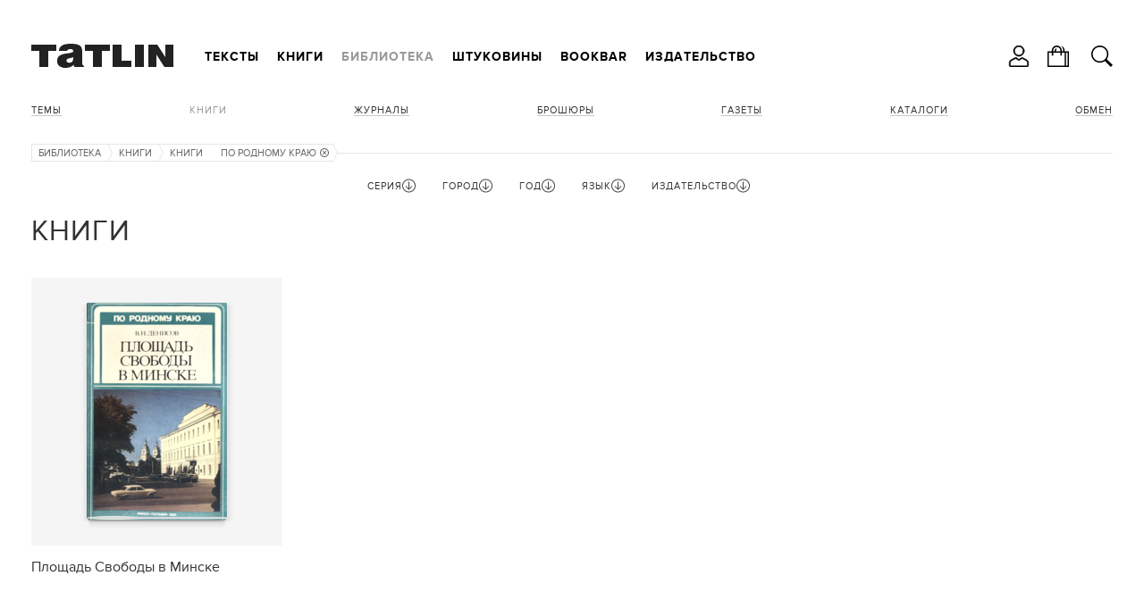

--- FILE ---
content_type: text/html; charset=utf-8
request_url: https://tatlin.ru/lib/knigi/seriya/2460
body_size: 31969
content:
<!DOCTYPE html SYSTEM "about:legacy-compat">
<html xmlns="http://www.w3.org/1999/xhtml" xmlns:xlink="http://www.w3.org/1999/xlink" class="noTouch" e-theme-uri="/themes/tatlin"><head><meta http-equiv="Content-Type" content="text/html; charset=utf-8">
<meta charset="utf-8" /><meta name="viewport" content="width=device-width, user-scalable=no, initial-scale=1" /><link rel="shortcut icon" href="/favicon.ico" type="image/png" /><title>Книги</title><meta name="yandex-verification" content="cf35d2067fb1eb41" /><script async="async" type="text/javascript" src="/images/i.svg.js?version=15579116468"></script><script async="async" type="text/javascript" src="/Site.js?version=15579116468"></script><script async="async" type="text/javascript" src="/js/page.js?version=15579116468"></script><style>
					body {
						visibility: hidden;
					}
					@media screen and (max-width: 939px) {
						.menuRow {
							display: none;
						}
					}
				</style><link rel="apple-touch-icon" href="/images/logo48.png" type="image/png" sizes="48x48" /><link rel="apple-touch-icon" href="/images/logo64.png" type="image/png" sizes="64x64" /><link rel="apple-touch-icon" href="/images/logo128.png" type="image/png" sizes="128x128" /><link rel="apple-touch-icon" href="/images/logo256.png" type="image/png" sizes="256x256" /><link rel="apple-touch-icon" href="/images/logo512.png" type="image/png" sizes="512x512" /><link rel="icon" href="/images/logo48.png" type="image/png" sizes="48x48" /><link rel="icon" href="/images/logo64.png" type="image/png" sizes="64x64" /><link rel="icon" href="/images/logo128.png" type="image/png" sizes="128x128" /><link rel="icon" href="/images/logo256.png" type="image/png" sizes="256x256" /><link rel="icon" href="/images/logo512.png" type="image/png" sizes="512x512" /><link rel="shortcut icon" href="/favicon.ico" type="image/png" /><link rel="manifest" href="/t.webmanifest" /><script>
if ('serviceWorker' in navigator) {
	navigator.serviceWorker.register('/sw.js')
		.then(function(registration) {
//registration.update();
//			console.log('Service worker зарегистрирован:', registration);
		})
		.catch(function(error) {
			console.log('Ошибка при регистрации service worker-а:', error);
		});
}
//			if (!self.sliderScroll) {
			function sliderScroll($e) {
				const i = Math.round($e.scrollLeft / $e.offsetWidth);
				$e.parentNode.querySelectorAll('.photosScroll-points-item').forEach(($e, idx) => {
					$e.classList.toggle('current', i === idx);
				});
			}
			function itemPhotosNext($e, $scroll, k) {
				if (k > 0) {
					$scroll.scrollLeft = $scroll.scrollLeft + $scroll.parentNode.offsetWidth;
				} else if (k < 0) {
					$scroll.scrollLeft = $scroll.scrollLeft - $scroll.parentNode.offsetWidth;
				}
				$scroll.parentNode.classList.toggle("begin", $scroll.scrollLeft === 0);
				$scroll.parentNode.classList.toggle("end", $scroll.scrollLeft + $scroll.parentNode.offsetWidth === $scroll.scrollWidth);
			}
//			}
			function showInnerPhotos($e, parentId, id) {
				$e.parentNode.querySelectorAll('.photosScroll-scroll-i').forEach(i => i.classList.remove('select'));
				$e.classList.add('select');
				document.querySelectorAll('.innerPhotos-parent' + parentId).forEach(i => i.style.display = 'none');
				document.querySelector('#innerPhotos' + id).style.display = '';
			}
			function showInnerText($e, parentId, id) {
				$e.parentNode.querySelectorAll('.photosScroll-scroll-i').forEach(i => i.classList.remove('select'));
				$e.classList.add('select');
				document.querySelectorAll('.innerText-parent' + parentId).forEach(i => i.style.display = 'none');
				document.querySelector('#innerText' + id).style.display = '';
			}
				</script></head><body class="page"><div class="body"><header><div class="width"><div class="headerFirst"><a class="logo" href="/"><svg><use xlink:href="#logo.svg"></use></svg></a><div class="menuRow"><nav class="mainMenu"><ul class="toMove" data1-to-move="#toArticlesMenu"><li id="toArticlesMenu-articles"><a href="/articles">Тексты</a></li><li id="toArticlesMenu-shop"><a href="/shop">Книги</a></li><li id="toArticlesMenu-lib"><a class="current" href="/lib">Библиотека</a></li><li id="toArticlesMenu-shtukoviny"><a href="/shtukoviny">Штуковины</a></li><li id="toArticlesMenu-"><a href="/shop/bookbar">Bookbar</a></li><li id="toArticlesMenu-about"><a href="/about">Издательство</a></li></ul></nav><div class="burgerMenu" onclick="this.classList.toggle('show', !this.classList.contains('show')); return false;"><a><svg><use xlink:href="#burger.svg"></use></svg></a><div class="burgerMenuPopup" onclick="arguments[0].cancelBubble = true;"><div class="burgerMenu-close" onclick="this.parentNode.parentNode.classList.toggle('show', !this.parentNode.parentNode.classList.contains('show')); return false;"><svg><use xlink:href="#close2.svg"></use></svg></div><nav><ul><li><a onclick="this.parentNode.classList.toggle('show', !this.parentNode.classList.contains('show')); return false;" href="/articles">Тексты</a><ul><li><a href="/articles">Все тексты</a></li><li><a href="/articles/arxitektura">Архитектура</a></li><li><a href="/articles/iskustvo">Искусство</a></li><li><a href="/articles/dizajn"> Дизайн</a></li><li><a href="/articles/sobytiya">События</a></li><li><a href="/articles/lyudi">Люди</a></li></ul></li><li><a onclick="this.parentNode.classList.toggle('show', !this.parentNode.classList.contains('show')); return false;" href="/shop">Книги</a><ul><li><a href="/shop">Все книги</a></li><li><a onclick="this.parentNode.classList.toggle('show', !this.parentNode.classList.contains('show')); return false;" href="/shop/books">Темы</a><ul><li><a href="/shop/books">Все Темы</a></li><li><a href="/shop/arxitektura">Архитектура</a></li><li><a href="/shop/dizajn_interera">Интерьер</a></li><li><a href="/shop/promyshlennyj_dizajn">Дизайн</a></li><li><a href="/shop/iskusstvo">Искусство</a></li><li><a href="/shop/fotografiya">Фотография </a></li><li><a href="/shop/gradostroitelstvo">Градостроительство</a></li><li><a href="/shop/stroitelstvo">Строительство</a></li><li><a href="/shop/gradostroitelstvo">Урбанистика</a></li></ul></li><li><a href="/shop/knigi">Книги</a></li><li><a onclick="this.parentNode.classList.toggle('show', !this.parentNode.classList.contains('show')); return false;" href="/shop/journal">Журналы</a><ul><li><a href="/shop/journal">Все Журналы</a></li><li><a href="/shop/tatlin_news">TATLIN News</a></li><li><a href="/shop/tatlin_mono">TATLIN Mono</a></li><li><a href="/shop/tatlin_plan">TATLIN Plan</a></li><li><a href="/shop/tatlin_zine">TATLIN Zine</a></li></ul></li><li><a href="/shop/raskraski">Раскраски</a></li><li><a href="/shop/plakaty">Плакаты</a></li><li><a href="/shop/putevoditeli">Путеводители</a></li><li><a href="/shop/otkritki">Открытки</a></li><li><a href="/shop/podarochnye_karty">Подарочные карты</a></li><li><a href="/shop/etatlin">eTATLIN</a></li></ul></li><li class="show"><a onclick="this.parentNode.classList.toggle('show', !this.parentNode.classList.contains('show')); return false;" href="/lib">Библиотека</a><ul><li><a href="/lib">Все книги</a></li><li><a onclick="this.parentNode.classList.toggle('show', !this.parentNode.classList.contains('show')); return false;" href="/lib/temy">Темы</a><ul><li><a href="/lib/temy">Все Темы</a></li><li><a href="/lib/arxitektura">Архитектура</a></li><li><a href="/lib/intrerer">Интерьер</a></li><li><a href="/lib/stroitelstvo">Строительство</a></li><li><a href="/lib/iskusstvo">Искусство</a></li><li><a href="/lib/fotografiya">Фотография </a></li><li><a href="/lib/urbanistika">Урбанистика</a></li></ul></li><li class="show"><a class="current">Книги</a></li><li><a href="/lib/zhurnaly">Журналы</a></li><li><a href="/lib/broshyury">Брошюры</a></li><li><a href="/lib/gazety">Газеты </a></li><li><a href="/lib/katalogi">Каталоги</a></li></ul></li><li><a onclick="this.parentNode.classList.toggle('show', !this.parentNode.classList.contains('show')); return false;" href="/shtukoviny">Штуковины</a><ul><li><a href="/shtukoviny">
									Все Штуковины</a></li><li><a onclick="this.parentNode.classList.toggle('show', !this.parentNode.classList.contains('show')); return false;" href="/shtukoviny/shtukoviny">Штуковины</a><ul><li><a href="/shtukoviny/shtukoviny">Все Штуковины</a></li><li><a href="/shtukoviny/magnity">Магниты</a></li><li><a href="/shtukoviny/karandashi">Карандаши</a></li><li><a href="/shtukoviny/bloknoty">Блокноты</a></li><li><a href="/shtukoviny/zakladki_knizhnye">Закладки</a></li><li><a href="/shtukoviny/otkrytki">Открытки</a></li><li><a href="/shtukoviny/lekala">Лекала</a></li><li><a href="/shtukoviny/zerkala">Зеркала</a></li><li><a href="/shtukoviny/sumki">Сумки</a></li><li><a href="/shtukoviny/statuetki">Статуэтки</a></li><li><a href="/shtukoviny/konstruktor">Конструктор</a></li><li><a href="/shtukoviny/raznoe">Разное</a></li></ul></li></ul></li><li><a href="/shop/bookbar">Bookbar</a></li><li><a onclick="this.parentNode.classList.toggle('show', !this.parentNode.classList.contains('show')); return false;" href="/about">Издательство</a><ul><li id="toArticlesMenu-about"><a href="/about">Издательство</a></li><li id="toArticlesMenu-contacts"><a href="/contacts">Контакты</a></li><li id="toArticlesMenu-howtobuy"><a href="/howtobuy">Магазины</a></li><li id="toArticlesMenu-delivery"><a href="/delivery">Доставка</a></li><li id="toArticlesMenu-opt"><a href="/opt">Оптовикам</a></li><li id="toArticlesMenu-bankovskie_rekvizity"><a href="/bankovskie_rekvizity">Реквизиты</a></li><li id="toArticlesMenu-politika_obrabotki_personalnyx_dannyx"><a href="/politika_obrabotki_personalnyx_dannyx">Политика</a></li><li id="toArticlesMenu-reg"><a href="/reg">Регистрация</a></li></ul></li></ul></nav></div></div></div></div><ul class="hButtons"><li class="icon"><a title="Кабинет" onclick="!window.Site || Site.showModal('/forms/auth.xml', true, this); return false;"><svg><use xlink:href="#user.svg"></use></svg></a></li><li class="icon"><a href="/order"><svg><use xlink:href="#bag.svg"></use></svg><span class="count orderAmount"></span></a></li><li class="icon"><a class="searchButton" onclick="!window.Site || Site.showModal('/forms/search.xml', true, this, undefined, () =&gt; {setTimeout(`document.querySelector('#modal-searchInput').focus();`, 100);}); return false;"><svg><use xlink:href="#search.svg"></use></svg></a></li></ul></div></header><div class="width"><div class="header"><nav class="articlesMenu"><ul class="toMove" data1-to-move="#toArticlesMenu-lib"><li><a onclick="this.parentNode.classList.toggle('show', !this.parentNode.classList.contains('show')); return false;" href="/lib/temy">Темы</a><ul><li><a href="/lib/arxitektura">Архитектура</a></li><li><a href="/lib/intrerer">Интерьер</a></li><li><a href="/lib/stroitelstvo">Строительство</a></li><li><a href="/lib/iskusstvo">Искусство</a></li><li><a href="/lib/fotografiya">Фотография </a></li><li><a href="/lib/urbanistika">Урбанистика</a></li></ul></li><li class="show"><a class="current">Книги</a></li><li><a href="/lib/zhurnaly">Журналы</a></li><li><a href="/lib/broshyury">Брошюры</a></li><li><a href="/lib/gazety">Газеты </a></li><li><a href="/lib/katalogi">Каталоги</a></li><li><a href="/exchange">Обмен</a></li></ul></nav></div><main><nav class="path"><ul><li><a href="/lib">Библиотека</a><svg><use xlink:href="#path.svg"></use></svg></li><li><a>Книги</a><svg><use xlink:href="#path.svg"></use></svg></li><li><a href="/lib/knigi">Книги</a><svg><use xlink:href="#path-arrow.svg"></use></svg></li><li title="Серия"><a href="/lib/knigi">По родному краю<svg class="remove"><use xlink:href="#exit.svg"></use></svg></a><svg><use xlink:href="#path.svg"></use></svg></li></ul></nav><div class="filter_row"><form id="filterForm" action="/lib/knigi" class="filter" onsubmit="!window.Site || Site.filterSubmit(); return false;"><div id="filter2" class="fieldset show"><div class="filterParamsTitle filterParamsTitleHidable" onclick="this.parentNode.className = this.parentNode.className == 'fieldset hide' ? 'fieldset show' : 'fieldset hide'; return false;"><span>Серия</span><svg class="up"><use xlink:href="#up.svg"></use></svg><svg class="down"><use xlink:href="#down.svg"></use></svg></div><ul class="w14 list filterParamsCnt"><li><div class="check" e-id="filter_param2_all" e-onchange="!window.Site || Site.checkParam(this, 2);" style="display: none;"></div><a href="/lib/knigi" onclick="!window.Site || Site.checkParam(this, 2, 'all'); return false;">Все</a></li><li e-value="2337" class=""><div class="check" e-id="filter_param2_2337" e-name="seriya" e-onchange="!window.Site || Site.checkParam(this, 2);" style="display: none;"></div><a href="/lib/knigi/seriya/2337" onclick="!window.Site || Site.checkParam(this, 2, 2337); return false;">Cтроительство и архитектура</a></li><li e-value="4104" class=""><div class="check" e-id="filter_param2_4104" e-name="seriya" e-onchange="!window.Site || Site.checkParam(this, 2);" style="display: none;"></div><a href="/lib/knigi/seriya/4104" onclick="!window.Site || Site.checkParam(this, 2, 4104); return false;">Археология СССР</a></li><li e-value="4462" class=""><div class="check" e-id="filter_param2_4462" e-name="seriya" e-onchange="!window.Site || Site.checkParam(this, 2);" style="display: none;"></div><a href="/lib/knigi/seriya/4462" onclick="!window.Site || Site.checkParam(this, 2, 4462); return false;">Архитектору-проектировщику</a></li><li e-value="arxitektura_gorodov_sssr" class=""><div class="check" e-id="filter_param2_986" e-name="seriya" e-onchange="!window.Site || Site.checkParam(this, 2);" style="display: none;"></div><a href="/lib/knigi/seriya/arxitektura_gorodov_sssr" onclick="!window.Site || Site.checkParam(this, 2, 986); return false;">Архитектура городов СССР</a></li><li e-value="3366" class=""><div class="check" e-id="filter_param2_3366" e-name="seriya" e-onchange="!window.Site || Site.checkParam(this, 2);" style="display: none;"></div><a href="/lib/knigi/seriya/3366" onclick="!window.Site || Site.checkParam(this, 2, 3366); return false;">Архитектура Запада</a></li><li e-value="2444" class=""><div class="check" e-id="filter_param2_2444" e-name="seriya" e-onchange="!window.Site || Site.checkParam(this, 2);" style="display: none;"></div><a href="/lib/knigi/seriya/2444" onclick="!window.Site || Site.checkParam(this, 2, 2444); return false;">Архитектура зарубежных стран</a></li><li e-value="arxitektura_moskvy" class=""><div class="check" e-id="filter_param2_1188" e-name="seriya" e-onchange="!window.Site || Site.checkParam(this, 2);" style="display: none;"></div><a href="/lib/knigi/seriya/arxitektura_moskvy" onclick="!window.Site || Site.checkParam(this, 2, 1188); return false;">Архитектура Москвы</a></li><li e-value="arxitektura_sovetskix_obshhestvennyx_sooruzhenij" class=""><div class="check" e-id="filter_param2_1266" e-name="seriya" e-onchange="!window.Site || Site.checkParam(this, 2);" style="display: none;"></div><a href="/lib/knigi/seriya/arxitektura_sovetskix_obshhestvennyx_sooruzhenij" onclick="!window.Site || Site.checkParam(this, 2, 1266); return false;">Архитектура советских общественных сооружений</a></li><li e-value="arxitektura_strany_sovetov" class=""><div class="check" e-id="filter_param2_968" e-name="seriya" e-onchange="!window.Site || Site.checkParam(this, 2);" style="display: none;"></div><a href="/lib/knigi/seriya/arxitektura_strany_sovetov" onclick="!window.Site || Site.checkParam(this, 2, 968); return false;">Архитектура страны советов</a></li><li e-value="4610" class=""><div class="check" e-id="filter_param2_4610" e-name="seriya" e-onchange="!window.Site || Site.checkParam(this, 2);" style="display: none;"></div><a href="/lib/knigi/seriya/4610" onclick="!window.Site || Site.checkParam(this, 2, 4610); return false;">Архитектурные памятники древних русских городов</a></li><li e-value="aeroporty_regionov" class=""><div class="check" e-id="filter_param2_1135" e-name="seriya" e-onchange="!window.Site || Site.checkParam(this, 2);" style="display: none;"></div><a href="/lib/knigi/seriya/aeroporty_regionov" onclick="!window.Site || Site.checkParam(this, 2, 1135); return false;">Аэропорты регионов</a></li><li e-value="2383" class=""><div class="check" e-id="filter_param2_2383" e-name="seriya" e-onchange="!window.Site || Site.checkParam(this, 2);" style="display: none;"></div><a href="/lib/knigi/seriya/2383" onclick="!window.Site || Site.checkParam(this, 2, 2383); return false;">Библиотека по американскому и европейскому строительству</a></li><li e-value="2256" class=""><div class="check" e-id="filter_param2_2256" e-name="seriya" e-onchange="!window.Site || Site.checkParam(this, 2);" style="display: none;"></div><a href="/lib/knigi/seriya/2256" onclick="!window.Site || Site.checkParam(this, 2, 2256); return false;">Библиотека пролетарского туриста</a></li><li e-value="4236" class=""><div class="check" e-id="filter_param2_4236" e-name="seriya" e-onchange="!window.Site || Site.checkParam(this, 2);" style="display: none;"></div><a href="/lib/knigi/seriya/4236" onclick="!window.Site || Site.checkParam(this, 2, 4236); return false;">Библиотека светотехника</a></li><li e-value="2846" class=""><div class="check" e-id="filter_param2_2846" e-name="seriya" e-onchange="!window.Site || Site.checkParam(this, 2);" style="display: none;"></div><a href="/lib/knigi/seriya/2846" onclick="!window.Site || Site.checkParam(this, 2, 2846); return false;">Библиотека сельского хозяина</a></li><li e-value="4523" class=""><div class="check" e-id="filter_param2_4523" e-name="seriya" e-onchange="!window.Site || Site.checkParam(this, 2);" style="display: none;"></div><a href="/lib/knigi/seriya/4523" onclick="!window.Site || Site.checkParam(this, 2, 4523); return false;">Библиотека электромонтера</a></li><li e-value="2400" class=""><div class="check" e-id="filter_param2_2400" e-name="seriya" e-onchange="!window.Site || Site.checkParam(this, 2);" style="display: none;"></div><a href="/lib/knigi/seriya/2400" onclick="!window.Site || Site.checkParam(this, 2, 2400); return false;">Волго-Донская водная магистраль</a></li><li e-value="2685" class=""><div class="check" e-id="filter_param2_2685" e-name="seriya" e-onchange="!window.Site || Site.checkParam(this, 2);" style="display: none;"></div><a href="/lib/knigi/seriya/2685" onclick="!window.Site || Site.checkParam(this, 2, 2685); return false;">Воспитаем здоровую молодежь</a></li><li e-value="goroda_i_strany" class=""><div class="check" e-id="filter_param2_1112" e-name="seriya" e-onchange="!window.Site || Site.checkParam(this, 2);" style="display: none;"></div><a href="/lib/knigi/seriya/goroda_i_strany" onclick="!window.Site || Site.checkParam(this, 2, 1112); return false;">Города и страны</a></li><li e-value="4573" class=""><div class="check" e-id="filter_param2_4573" e-name="seriya" e-onchange="!window.Site || Site.checkParam(this, 2);" style="display: none;"></div><a href="/lib/knigi/seriya/4573" onclick="!window.Site || Site.checkParam(this, 2, 4573); return false;">Города СССР</a></li><li e-value="4183" class=""><div class="check" e-id="filter_param2_4183" e-name="seriya" e-onchange="!window.Site || Site.checkParam(this, 2);" style="display: none;"></div><a href="/lib/knigi/seriya/4183" onclick="!window.Site || Site.checkParam(this, 2, 4183); return false;">Дороги к прекрасному</a></li><li e-value="4069" class=""><div class="check" e-id="filter_param2_4069" e-name="seriya" e-onchange="!window.Site || Site.checkParam(this, 2);" style="display: none;"></div><a href="/lib/knigi/seriya/4069" onclick="!window.Site || Site.checkParam(this, 2, 4069); return false;">Зодчие нашего города</a></li><li e-value="iz_arxiva_russkogo_avangarda" class=""><div class="check" e-id="filter_param2_772" e-name="seriya" e-onchange="!window.Site || Site.checkParam(this, 2);" style="display: none;"></div><a href="/lib/knigi/seriya/iz_arxiva_russkogo_avangarda" onclick="!window.Site || Site.checkParam(this, 2, 772); return false;">Из архива русского авангарда</a></li><li e-value="4388" class=""><div class="check" e-id="filter_param2_4388" e-name="seriya" e-onchange="!window.Site || Site.checkParam(this, 2);" style="display: none;"></div><a href="/lib/knigi/seriya/4388" onclick="!window.Site || Site.checkParam(this, 2, 4388); return false;">Искусство и культура Древнего мира</a></li><li e-value="4543" class=""><div class="check" e-id="filter_param2_4543" e-name="seriya" e-onchange="!window.Site || Site.checkParam(this, 2);" style="display: none;"></div><a href="/lib/knigi/seriya/4543" onclick="!window.Site || Site.checkParam(this, 2, 4543); return false;">Искусство стран и народов мира</a></li><li e-value="4538" class=""><div class="check" e-id="filter_param2_4538" e-name="seriya" e-onchange="!window.Site || Site.checkParam(this, 2);" style="display: none;"></div><a href="/lib/knigi/seriya/4538" onclick="!window.Site || Site.checkParam(this, 2, 4538); return false;">История искусства Древнего Востока</a></li><li e-value="klassiki_teorii_arxitektury" class=""><div class="check" e-id="filter_param2_1011" e-name="seriya" e-onchange="!window.Site || Site.checkParam(this, 2);" style="display: none;"></div><a href="/lib/knigi/seriya/klassiki_teorii_arxitektury" onclick="!window.Site || Site.checkParam(this, 2, 1011); return false;">Классики теории архитектуры</a></li><li e-value="4089" class=""><div class="check" e-id="filter_param2_4089" e-name="seriya" e-onchange="!window.Site || Site.checkParam(this, 2);" style="display: none;"></div><a href="/lib/knigi/seriya/4089" onclick="!window.Site || Site.checkParam(this, 2, 4089); return false;">Малая история искусств</a></li><li e-value="mastera_arxitektury" class=""><div class="check" e-id="filter_param2_808" e-name="seriya" e-onchange="!window.Site || Site.checkParam(this, 2);" style="display: none;"></div><a href="/lib/knigi/seriya/mastera_arxitektury" onclick="!window.Site || Site.checkParam(this, 2, 808); return false;">Мастера архитектуры</a></li><li e-value="3513" class=""><div class="check" e-id="filter_param2_3513" e-name="seriya" e-onchange="!window.Site || Site.checkParam(this, 2);" style="display: none;"></div><a href="/lib/knigi/seriya/3513" onclick="!window.Site || Site.checkParam(this, 2, 3513); return false;">Мастера советского искусства</a></li><li e-value="3509" class=""><div class="check" e-id="filter_param2_3509" e-name="seriya" e-onchange="!window.Site || Site.checkParam(this, 2);" style="display: none;"></div><a href="/lib/knigi/seriya/3509" onclick="!window.Site || Site.checkParam(this, 2, 3509); return false;">Мастера советской архитектуры</a></li><li e-value="material_v_arxitekture" class=""><div class="check" e-id="filter_param2_1341" e-name="seriya" e-onchange="!window.Site || Site.checkParam(this, 2);" style="display: none;"></div><a href="/lib/knigi/seriya/material_v_arxitekture" onclick="!window.Site || Site.checkParam(this, 2, 1341); return false;">Материал в архитектуре</a></li><li e-value="4238" class=""><div class="check" e-id="filter_param2_4238" e-name="seriya" e-onchange="!window.Site || Site.checkParam(this, 2);" style="display: none;"></div><a href="/lib/knigi/seriya/4238" onclick="!window.Site || Site.checkParam(this, 2, 4238); return false;">Мир науки в изобразительном искусстве</a></li><li e-value="4585" class=""><div class="check" e-id="filter_param2_4585" e-name="seriya" e-onchange="!window.Site || Site.checkParam(this, 2);" style="display: none;"></div><a href="/lib/knigi/seriya/4585" onclick="!window.Site || Site.checkParam(this, 2, 4585); return false;">Мир художника</a></li><li e-value="narodnye_arxitektory_sssr" class=""><div class="check" e-id="filter_param2_1111" e-name="seriya" e-onchange="!window.Site || Site.checkParam(this, 2);" style="display: none;"></div><a href="/lib/knigi/seriya/narodnye_arxitektory_sssr" onclick="!window.Site || Site.checkParam(this, 2, 1111); return false;">Народные архитекторы СССР</a></li><li e-value="2070" class=""><div class="check" e-id="filter_param2_2070" e-name="seriya" e-onchange="!window.Site || Site.checkParam(this, 2);" style="display: none;"></div><a href="/lib/knigi/seriya/2070" onclick="!window.Site || Site.checkParam(this, 2, 2070); return false;">Новые сооружения советской архитектуры</a></li><li e-value="4086" class=""><div class="check" e-id="filter_param2_4086" e-name="seriya" e-onchange="!window.Site || Site.checkParam(this, 2);" style="display: none;"></div><a href="/lib/knigi/seriya/4086" onclick="!window.Site || Site.checkParam(this, 2, 4086); return false;">Опыт советской архитектуры</a></li><li e-value="4533" class=""><div class="check" e-id="filter_param2_4533" e-name="seriya" e-onchange="!window.Site || Site.checkParam(this, 2);" style="display: none;"></div><a href="/lib/knigi/seriya/4533" onclick="!window.Site || Site.checkParam(this, 2, 4533); return false;">Очерки истории и теории изобразительных искусств</a></li><li e-value="4237" class=""><div class="check" e-id="filter_param2_4237" e-name="seriya" e-onchange="!window.Site || Site.checkParam(this, 2);" style="display: none;"></div><a href="/lib/knigi/seriya/4237" onclick="!window.Site || Site.checkParam(this, 2, 4237); return false;">Памятники городов России</a></li><li e-value="4549" class=""><div class="check" e-id="filter_param2_4549" e-name="seriya" e-onchange="!window.Site || Site.checkParam(this, 2);" style="display: none;"></div><a href="/lib/knigi/seriya/4549" onclick="!window.Site || Site.checkParam(this, 2, 4549); return false;">Памятники мирового искусства</a></li><li e-value="4109" class=""><div class="check" e-id="filter_param2_4109" e-name="seriya" e-onchange="!window.Site || Site.checkParam(this, 2);" style="display: none;"></div><a href="/lib/knigi/seriya/4109" onclick="!window.Site || Site.checkParam(this, 2, 4109); return false;">Памятники русской архитектуры</a></li><li e-value="2068" class=""><div class="check" e-id="filter_param2_2068" e-name="seriya" e-onchange="!window.Site || Site.checkParam(this, 2);" style="display: none;"></div><a href="/lib/knigi/seriya/2068" onclick="!window.Site || Site.checkParam(this, 2, 2068); return false;">Планировка городов</a></li><li e-value="2460" class="checked"><div class="check" e-id="filter_param2_2460" e-name="seriya" e-onchange="!window.Site || Site.checkParam(this, 2);" style="display: none;">1</div><a href="/lib/knigi/seriya/2460" onclick="!window.Site || Site.checkParam(this, 2, 2460); return false;">По родному краю</a></li><li e-value="2600" class=""><div class="check" e-id="filter_param2_2600" e-name="seriya" e-onchange="!window.Site || Site.checkParam(this, 2);" style="display: none;"></div><a href="/lib/knigi/seriya/2600" onclick="!window.Site || Site.checkParam(this, 2, 2600); return false;">Показательные стройки транспорта</a></li><li e-value="praktika_sovetskogo_gradostroitelstva" class=""><div class="check" e-id="filter_param2_1245" e-name="seriya" e-onchange="!window.Site || Site.checkParam(this, 2);" style="display: none;"></div><a href="/lib/knigi/seriya/praktika_sovetskogo_gradostroitelstva" onclick="!window.Site || Site.checkParam(this, 2, 1245); return false;">Практика советского градостроительства</a></li><li e-value="publikaciya_odnogo_pamyatnika" class=""><div class="check" e-id="filter_param2_2620" e-name="seriya" e-onchange="!window.Site || Site.checkParam(this, 2);" style="display: none;"></div><a href="/lib/knigi/seriya/publikaciya_odnogo_pamyatnika" onclick="!window.Site || Site.checkParam(this, 2, 2620); return false;">Публикация одного памятника</a></li><li e-value="putevoditel" class=""><div class="check" e-id="filter_param2_1166" e-name="seriya" e-onchange="!window.Site || Site.checkParam(this, 2);" style="display: none;"></div><a href="/lib/knigi/seriya/putevoditel" onclick="!window.Site || Site.checkParam(this, 2, 1166); return false;">Путеводители</a></li><li e-value="sovetskaya_arxitektura" class=""><div class="check" e-id="filter_param2_871" e-name="seriya" e-onchange="!window.Site || Site.checkParam(this, 2);" style="display: none;"></div><a href="/lib/knigi/seriya/sovetskaya_arxitektura" onclick="!window.Site || Site.checkParam(this, 2, 871); return false;">Советская архитектура</a></li><li e-value="2905" class=""><div class="check" e-id="filter_param2_2905" e-name="seriya" e-onchange="!window.Site || Site.checkParam(this, 2);" style="display: none;"></div><a href="/lib/knigi/seriya/2905" onclick="!window.Site || Site.checkParam(this, 2, 2905); return false;">Советские художники</a></li><li e-value="4137" class=""><div class="check" e-id="filter_param2_4137" e-name="seriya" e-onchange="!window.Site || Site.checkParam(this, 2);" style="display: none;"></div><a href="/lib/knigi/seriya/4137" onclick="!window.Site || Site.checkParam(this, 2, 4137); return false;">Сокровища зодчества народов СССР</a></li><li e-value="2621" class=""><div class="check" e-id="filter_param2_2621" e-name="seriya" e-onchange="!window.Site || Site.checkParam(this, 2);" style="display: none;"></div><a href="/lib/knigi/seriya/2621" onclick="!window.Site || Site.checkParam(this, 2, 2621); return false;">Сокровища русского зодчества</a></li><li e-value="4131" class=""><div class="check" e-id="filter_param2_4131" e-name="seriya" e-onchange="!window.Site || Site.checkParam(this, 2);" style="display: none;"></div><a href="/lib/knigi/seriya/4131" onclick="!window.Site || Site.checkParam(this, 2, 4131); return false;">Специальность «Архитектура»</a></li><li e-value="4708" class=""><div class="check" e-id="filter_param2_4708" e-name="seriya" e-onchange="!window.Site || Site.checkParam(this, 2);" style="display: none;"></div><a href="/lib/knigi/seriya/4708" onclick="!window.Site || Site.checkParam(this, 2, 4708); return false;">Справочние электромонтажника</a></li><li e-value="spravochnik_arxitektora" class=""><div class="check" e-id="filter_param2_989" e-name="seriya" e-onchange="!window.Site || Site.checkParam(this, 2);" style="display: none;"></div><a href="/lib/knigi/seriya/spravochnik_arxitektora" onclick="!window.Site || Site.checkParam(this, 2, 989); return false;">Справочник архитектора</a></li><li e-value="4732" class=""><div class="check" e-id="filter_param2_4732" e-name="seriya" e-onchange="!window.Site || Site.checkParam(this, 2);" style="display: none;"></div><a href="/lib/knigi/seriya/4732" onclick="!window.Site || Site.checkParam(this, 2, 4732); return false;">Справочник рабочего</a></li><li e-value="4528" class=""><div class="check" e-id="filter_param2_4528" e-name="seriya" e-onchange="!window.Site || Site.checkParam(this, 2);" style="display: none;"></div><a href="/lib/knigi/seriya/4528" onclick="!window.Site || Site.checkParam(this, 2, 4528); return false;">Справочник строителя</a></li><li e-value="4175" class=""><div class="check" e-id="filter_param2_4175" e-name="seriya" e-onchange="!window.Site || Site.checkParam(this, 2);" style="display: none;"></div><a href="/lib/knigi/seriya/4175" onclick="!window.Site || Site.checkParam(this, 2, 4175); return false;">Творческая трибуна архитектора</a></li><li e-value="4083" class=""><div class="check" e-id="filter_param2_4083" e-name="seriya" e-onchange="!window.Site || Site.checkParam(this, 2);" style="display: none;"></div><a href="/lib/knigi/seriya/4083" onclick="!window.Site || Site.checkParam(this, 2, 4083); return false;">Туристу о Ленинграде</a></li><li e-value="2365" class=""><div class="check" e-id="filter_param2_2365" e-name="seriya" e-onchange="!window.Site || Site.checkParam(this, 2);" style="display: none;"></div><a href="/lib/knigi/seriya/2365" onclick="!window.Site || Site.checkParam(this, 2, 2365); return false;">Человек и окружающая среда</a></li><li e-value="2227" class=""><div class="check" e-id="filter_param2_2227" e-name="seriya" e-onchange="!window.Site || Site.checkParam(this, 2);" style="display: none;"></div><a href="/lib/knigi/seriya/2227" onclick="!window.Site || Site.checkParam(this, 2, 2227); return false;">Человек и окружающий мир</a></li><li e-value="4422" class=""><div class="check" e-id="filter_param2_4422" e-name="seriya" e-onchange="!window.Site || Site.checkParam(this, 2);" style="display: none;"></div><a href="/lib/knigi/seriya/4422" onclick="!window.Site || Site.checkParam(this, 2, 4422); return false;">Школа современного строителя</a></li><li e-value="4582" class=""><div class="check" e-id="filter_param2_4582" e-name="seriya" e-onchange="!window.Site || Site.checkParam(this, 2);" style="display: none;"></div><a href="/lib/knigi/seriya/4582" onclick="!window.Site || Site.checkParam(this, 2, 4582); return false;">Школа художника-оформителя</a></li></ul></div><div id="filter12" class="fieldset hide"><div class="filterParamsTitle filterParamsTitleHidable" onclick="this.parentNode.className = this.parentNode.className == 'fieldset hide' ? 'fieldset show' : 'fieldset hide'; return false;"><span>Город</span><svg class="up"><use xlink:href="#up.svg"></use></svg><svg class="down"><use xlink:href="#down.svg"></use></svg></div><ul class="w14 list filterParamsCnt"><li class="checked"><div class="check" e-id="filter_param12_all" e-onchange="!window.Site || Site.checkParam(this, 12);" style="display: none;">1</div><a href="/lib/knigi" onclick="!window.Site || Site.checkParam(this, 12, 'all'); return false;">Любой</a></li><li e-value="3510" class=" disabled"><div class="check" e-id="filter_param12_3510" e-name="gorod" e-onchange="!window.Site || Site.checkParam(this, 12);" style="display: none;" e-disabled=""></div><a href="/lib/knigi/gorod/3510" onclick="!window.Site || Site.checkParam(this, 12, 3510); return false;">1875</a></li><li e-value="2887" class=" disabled"><div class="check" e-id="filter_param12_2887" e-name="gorod" e-onchange="!window.Site || Site.checkParam(this, 12);" style="display: none;" e-disabled=""></div><a href="/lib/knigi/gorod/2887" onclick="!window.Site || Site.checkParam(this, 12, 2887); return false;">1913</a></li><li e-value="2485" class=" disabled"><div class="check" e-id="filter_param12_2485" e-name="gorod" e-onchange="!window.Site || Site.checkParam(this, 12);" style="display: none;" e-disabled=""></div><a href="/lib/knigi/gorod/2485" onclick="!window.Site || Site.checkParam(this, 12, 2485); return false;">1929</a></li><li e-value="2837" class=" disabled"><div class="check" e-id="filter_param12_2837" e-name="gorod" e-onchange="!window.Site || Site.checkParam(this, 12);" style="display: none;" e-disabled=""></div><a href="/lib/knigi/gorod/2837" onclick="!window.Site || Site.checkParam(this, 12, 2837); return false;">1937</a></li><li e-value="3368" class=" disabled"><div class="check" e-id="filter_param12_3368" e-name="gorod" e-onchange="!window.Site || Site.checkParam(this, 12);" style="display: none;" e-disabled=""></div><a href="/lib/knigi/gorod/3368" onclick="!window.Site || Site.checkParam(this, 12, 3368); return false;">1940</a></li><li e-value="4087" class=" disabled"><div class="check" e-id="filter_param12_4087" e-name="gorod" e-onchange="!window.Site || Site.checkParam(this, 12);" style="display: none;" e-disabled=""></div><a href="/lib/knigi/gorod/4087" onclick="!window.Site || Site.checkParam(this, 12, 4087); return false;">973</a></li><li e-value="4158" class=" disabled"><div class="check" e-id="filter_param12_4158" e-name="gorod" e-onchange="!window.Site || Site.checkParam(this, 12);" style="display: none;" e-disabled=""></div><a href="/lib/knigi/gorod/4158" onclick="!window.Site || Site.checkParam(this, 12, 4158); return false;">Алма-Ата</a></li><li e-value="3423" class=" disabled"><div class="check" e-id="filter_param12_3423" e-name="gorod" e-onchange="!window.Site || Site.checkParam(this, 12);" style="display: none;" e-disabled=""></div><a href="/lib/knigi/gorod/3423" onclick="!window.Site || Site.checkParam(this, 12, 3423); return false;">Архангельск</a></li><li e-value="3627" class=" disabled"><div class="check" e-id="filter_param12_3627" e-name="gorod" e-onchange="!window.Site || Site.checkParam(this, 12);" style="display: none;" e-disabled=""></div><a href="/lib/knigi/gorod/3627" onclick="!window.Site || Site.checkParam(this, 12, 3627); return false;">Астрахань</a></li><li e-value="2941" class=" disabled"><div class="check" e-id="filter_param12_2941" e-name="gorod" e-onchange="!window.Site || Site.checkParam(this, 12);" style="display: none;" e-disabled=""></div><a href="/lib/knigi/gorod/2941" onclick="!window.Site || Site.checkParam(this, 12, 2941); return false;">Баку</a></li><li e-value="berlin" class=" disabled"><div class="check" e-id="filter_param12_506" e-name="gorod" e-onchange="!window.Site || Site.checkParam(this, 12);" style="display: none;" e-disabled=""></div><a href="/lib/knigi/gorod/berlin" onclick="!window.Site || Site.checkParam(this, 12, 506); return false;">Берлин</a></li><li e-value="2922" class=" disabled"><div class="check" e-id="filter_param12_2922" e-name="gorod" e-onchange="!window.Site || Site.checkParam(this, 12);" style="display: none;" e-disabled=""></div><a href="/lib/knigi/gorod/2922" onclick="!window.Site || Site.checkParam(this, 12, 2922); return false;">Бостон</a></li><li e-value="2048" class=" disabled"><div class="check" e-id="filter_param12_2048" e-name="gorod" e-onchange="!window.Site || Site.checkParam(this, 12);" style="display: none;" e-disabled=""></div><a href="/lib/knigi/gorod/2048" onclick="!window.Site || Site.checkParam(this, 12, 2048); return false;">Братислава</a></li><li e-value="2477" class=" disabled"><div class="check" e-id="filter_param12_2477" e-name="gorod" e-onchange="!window.Site || Site.checkParam(this, 12);" style="display: none;" e-disabled=""></div><a href="/lib/knigi/gorod/2477" onclick="!window.Site || Site.checkParam(this, 12, 2477); return false;">Брянск</a></li><li e-value="4749" class=" disabled"><div class="check" e-id="filter_param12_4749" e-name="gorod" e-onchange="!window.Site || Site.checkParam(this, 12);" style="display: none;" e-disabled=""></div><a href="/lib/knigi/gorod/4749" onclick="!window.Site || Site.checkParam(this, 12, 4749); return false;">Будапешт</a></li><li e-value="4176" class=" disabled"><div class="check" e-id="filter_param12_4176" e-name="gorod" e-onchange="!window.Site || Site.checkParam(this, 12);" style="display: none;" e-disabled=""></div><a href="/lib/knigi/gorod/4176" onclick="!window.Site || Site.checkParam(this, 12, 4176); return false;">Бухарест</a></li><li e-value="917" class=" disabled"><div class="check" e-id="filter_param12_917" e-name="gorod" e-onchange="!window.Site || Site.checkParam(this, 12);" style="display: none;" e-disabled=""></div><a href="/lib/knigi/gorod/917" onclick="!window.Site || Site.checkParam(this, 12, 917); return false;">Варшава</a></li><li e-value="3588" class=" disabled"><div class="check" e-id="filter_param12_3588" e-name="gorod" e-onchange="!window.Site || Site.checkParam(this, 12);" style="display: none;" e-disabled=""></div><a href="/lib/knigi/gorod/3588" onclick="!window.Site || Site.checkParam(this, 12, 3588); return false;">Вильна</a></li><li e-value="1255" class=" disabled"><div class="check" e-id="filter_param12_1255" e-name="gorod" e-onchange="!window.Site || Site.checkParam(this, 12);" style="display: none;" e-disabled=""></div><a href="/lib/knigi/gorod/1255" onclick="!window.Site || Site.checkParam(this, 12, 1255); return false;">Вильнюс</a></li><li e-value="vitebsk" class=" disabled"><div class="check" e-id="filter_param12_1649" e-name="gorod" e-onchange="!window.Site || Site.checkParam(this, 12);" style="display: none;" e-disabled=""></div><a href="/lib/knigi/gorod/vitebsk" onclick="!window.Site || Site.checkParam(this, 12, 1649); return false;">Витебск</a></li><li e-value="3422" class=" disabled"><div class="check" e-id="filter_param12_3422" e-name="gorod" e-onchange="!window.Site || Site.checkParam(this, 12);" style="display: none;" e-disabled=""></div><a href="/lib/knigi/gorod/3422" onclick="!window.Site || Site.checkParam(this, 12, 3422); return false;">Владивосток</a></li><li e-value="2768" class=" disabled"><div class="check" e-id="filter_param12_2768" e-name="gorod" e-onchange="!window.Site || Site.checkParam(this, 12);" style="display: none;" e-disabled=""></div><a href="/lib/knigi/gorod/2768" onclick="!window.Site || Site.checkParam(this, 12, 2768); return false;">Владимир</a></li><li e-value="2793" class=" disabled"><div class="check" e-id="filter_param12_2793" e-name="gorod" e-onchange="!window.Site || Site.checkParam(this, 12);" style="display: none;" e-disabled=""></div><a href="/lib/knigi/gorod/2793" onclick="!window.Site || Site.checkParam(this, 12, 2793); return false;">Владимир-на-Клязьме</a></li><li e-value="987" class=" disabled"><div class="check" e-id="filter_param12_987" e-name="gorod" e-onchange="!window.Site || Site.checkParam(this, 12);" style="display: none;" e-disabled=""></div><a href="/lib/knigi/gorod/987" onclick="!window.Site || Site.checkParam(this, 12, 987); return false;">Волгоград</a></li><li e-value="2474" class=" disabled"><div class="check" e-id="filter_param12_2474" e-name="gorod" e-onchange="!window.Site || Site.checkParam(this, 12);" style="display: none;" e-disabled=""></div><a href="/lib/knigi/gorod/2474" onclick="!window.Site || Site.checkParam(this, 12, 2474); return false;">Вологда</a></li><li e-value="2861" class=" disabled"><div class="check" e-id="filter_param12_2861" e-name="gorod" e-onchange="!window.Site || Site.checkParam(this, 12);" style="display: none;" e-disabled=""></div><a href="/lib/knigi/gorod/2861" onclick="!window.Site || Site.checkParam(this, 12, 2861); return false;">Воронеж</a></li><li e-value="2832" class=" disabled"><div class="check" e-id="filter_param12_2832" e-name="gorod" e-onchange="!window.Site || Site.checkParam(this, 12);" style="display: none;" e-disabled=""></div><a href="/lib/knigi/gorod/2832" onclick="!window.Site || Site.checkParam(this, 12, 2832); return false;">Вятка</a></li><li e-value="4105" class=" disabled"><div class="check" e-id="filter_param12_4105" e-name="gorod" e-onchange="!window.Site || Site.checkParam(this, 12);" style="display: none;" e-disabled=""></div><a href="/lib/knigi/gorod/4105" onclick="!window.Site || Site.checkParam(this, 12, 4105); return false;">Горький</a></li><li e-value="1161" class=" disabled"><div class="check" e-id="filter_param12_1161" e-name="gorod" e-onchange="!window.Site || Site.checkParam(this, 12);" style="display: none;" e-disabled=""></div><a href="/lib/knigi/gorod/1161" onclick="!window.Site || Site.checkParam(this, 12, 1161); return false;">Гурьев </a></li><li e-value="3624" class=" disabled"><div class="check" e-id="filter_param12_3624" e-name="gorod" e-onchange="!window.Site || Site.checkParam(this, 12);" style="display: none;" e-disabled=""></div><a href="/lib/knigi/gorod/3624" onclick="!window.Site || Site.checkParam(this, 12, 3624); return false;">Дербент</a></li><li e-value="2706" class=" disabled"><div class="check" e-id="filter_param12_2706" e-name="gorod" e-onchange="!window.Site || Site.checkParam(this, 12);" style="display: none;" e-disabled=""></div><a href="/lib/knigi/gorod/2706" onclick="!window.Site || Site.checkParam(this, 12, 2706); return false;">Дмитров</a></li><li e-value="4668" class=" disabled"><div class="check" e-id="filter_param12_4668" e-name="gorod" e-onchange="!window.Site || Site.checkParam(this, 12);" style="display: none;" e-disabled=""></div><a href="/lib/knigi/gorod/4668" onclick="!window.Site || Site.checkParam(this, 12, 4668); return false;">Днепропетровск</a></li><li e-value="4410" class=" disabled"><div class="check" e-id="filter_param12_4410" e-name="gorod" e-onchange="!window.Site || Site.checkParam(this, 12);" style="display: none;" e-disabled=""></div><a href="/lib/knigi/gorod/4410" onclick="!window.Site || Site.checkParam(this, 12, 4410); return false;">Донецк</a></li><li e-value="ekaterinburg" class=" disabled"><div class="check" e-id="filter_param12_445" e-name="gorod" e-onchange="!window.Site || Site.checkParam(this, 12);" style="display: none;" e-disabled=""></div><a href="/lib/knigi/gorod/ekaterinburg" onclick="!window.Site || Site.checkParam(this, 12, 445); return false;">Екатеринбург</a></li><li e-value="erevan" class=" disabled"><div class="check" e-id="filter_param12_449" e-name="gorod" e-onchange="!window.Site || Site.checkParam(this, 12);" style="display: none;" e-disabled=""></div><a href="/lib/knigi/gorod/erevan" onclick="!window.Site || Site.checkParam(this, 12, 449); return false;">Ереван</a></li><li e-value="2903" class=" disabled"><div class="check" e-id="filter_param12_2903" e-name="gorod" e-onchange="!window.Site || Site.checkParam(this, 12);" style="display: none;" e-disabled=""></div><a href="/lib/knigi/gorod/2903" onclick="!window.Site || Site.checkParam(this, 12, 2903); return false;">Ижевск</a></li><li e-value="irkutsk" class=" disabled"><div class="check" e-id="filter_param12_477" e-name="gorod" e-onchange="!window.Site || Site.checkParam(this, 12);" style="display: none;" e-disabled=""></div><a href="/lib/knigi/gorod/irkutsk" onclick="!window.Site || Site.checkParam(this, 12, 477); return false;">Иркутск</a></li><li e-value="kazan" class=" disabled"><div class="check" e-id="filter_param12_508" e-name="gorod" e-onchange="!window.Site || Site.checkParam(this, 12);" style="display: none;" e-disabled=""></div><a href="/lib/knigi/gorod/kazan" onclick="!window.Site || Site.checkParam(this, 12, 508); return false;">Казань</a></li><li e-value="773" class=" disabled"><div class="check" e-id="filter_param12_773" e-name="gorod" e-onchange="!window.Site || Site.checkParam(this, 12);" style="display: none;" e-disabled=""></div><a href="/lib/knigi/gorod/773" onclick="!window.Site || Site.checkParam(this, 12, 773); return false;">Киев</a></li><li e-value="2847" class=" disabled"><div class="check" e-id="filter_param12_2847" e-name="gorod" e-onchange="!window.Site || Site.checkParam(this, 12);" style="display: none;" e-disabled=""></div><a href="/lib/knigi/gorod/2847" onclick="!window.Site || Site.checkParam(this, 12, 2847); return false;">Киров</a></li><li e-value="2616" class=" disabled"><div class="check" e-id="filter_param12_2616" e-name="gorod" e-onchange="!window.Site || Site.checkParam(this, 12);" style="display: none;" e-disabled=""></div><a href="/lib/knigi/gorod/2616" onclick="!window.Site || Site.checkParam(this, 12, 2616); return false;">Кишинёв</a></li><li e-value="4248" class=" disabled"><div class="check" e-id="filter_param12_4248" e-name="gorod" e-onchange="!window.Site || Site.checkParam(this, 12);" style="display: none;" e-disabled=""></div><a href="/lib/knigi/gorod/4248" onclick="!window.Site || Site.checkParam(this, 12, 4248); return false;">Кострома</a></li><li e-value="4571" class=" disabled"><div class="check" e-id="filter_param12_4571" e-name="gorod" e-onchange="!window.Site || Site.checkParam(this, 12);" style="display: none;" e-disabled=""></div><a href="/lib/knigi/gorod/4571" onclick="!window.Site || Site.checkParam(this, 12, 4571); return false;">Краснодар</a></li><li e-value="3500" class=" disabled"><div class="check" e-id="filter_param12_3500" e-name="gorod" e-onchange="!window.Site || Site.checkParam(this, 12);" style="display: none;" e-disabled=""></div><a href="/lib/knigi/gorod/3500" onclick="!window.Site || Site.checkParam(this, 12, 3500); return false;">Красноярск</a></li><li e-value="3515" class=" disabled"><div class="check" e-id="filter_param12_3515" e-name="gorod" e-onchange="!window.Site || Site.checkParam(this, 12);" style="display: none;" e-disabled=""></div><a href="/lib/knigi/gorod/3515" onclick="!window.Site || Site.checkParam(this, 12, 3515); return false;">Куйбышев</a></li><li e-value="4576" class=" disabled"><div class="check" e-id="filter_param12_4576" e-name="gorod" e-onchange="!window.Site || Site.checkParam(this, 12);" style="display: none;" e-disabled=""></div><a href="/lib/knigi/gorod/4576" onclick="!window.Site || Site.checkParam(this, 12, 4576); return false;">Куйбышев-Москва</a></li><li e-value="803" class=" disabled"><div class="check" e-id="filter_param12_803" e-name="gorod" e-onchange="!window.Site || Site.checkParam(this, 12);" style="display: none;" e-disabled=""></div><a href="/lib/knigi/gorod/803" onclick="!window.Site || Site.checkParam(this, 12, 803); return false;">Лейпциг</a></li><li e-value="739" class=" disabled"><div class="check" e-id="filter_param12_739" e-name="gorod" e-onchange="!window.Site || Site.checkParam(this, 12);" style="display: none;" e-disabled=""></div><a href="/lib/knigi/gorod/739" onclick="!window.Site || Site.checkParam(this, 12, 739); return false;">Ленинград</a></li><li e-value="2163" class=" disabled"><div class="check" e-id="filter_param12_2163" e-name="gorod" e-onchange="!window.Site || Site.checkParam(this, 12);" style="display: none;" e-disabled=""></div><a href="/lib/knigi/gorod/2163" onclick="!window.Site || Site.checkParam(this, 12, 2163); return false;">Лондон</a></li><li e-value="4156" class=" disabled"><div class="check" e-id="filter_param12_4156" e-name="gorod" e-onchange="!window.Site || Site.checkParam(this, 12);" style="display: none;" e-disabled=""></div><a href="/lib/knigi/gorod/4156" onclick="!window.Site || Site.checkParam(this, 12, 4156); return false;">Львов</a></li><li e-value="2907" class=" disabled"><div class="check" e-id="filter_param12_2907" e-name="gorod" e-onchange="!window.Site || Site.checkParam(this, 12);" style="display: none;" e-disabled=""></div><a href="/lib/knigi/gorod/2907" onclick="!window.Site || Site.checkParam(this, 12, 2907); return false;">Львов/ Киев</a></li><li e-value="4702" class=" disabled"><div class="check" e-id="filter_param12_4702" e-name="gorod" e-onchange="!window.Site || Site.checkParam(this, 12);" style="display: none;" e-disabled=""></div><a href="/lib/knigi/gorod/4702" onclick="!window.Site || Site.checkParam(this, 12, 4702); return false;">Магадан</a></li><li e-value="3628" class=" disabled"><div class="check" e-id="filter_param12_3628" e-name="gorod" e-onchange="!window.Site || Site.checkParam(this, 12);" style="display: none;" e-disabled=""></div><a href="/lib/knigi/gorod/3628" onclick="!window.Site || Site.checkParam(this, 12, 3628); return false;">Махачкала</a></li><li e-value="1246" class=""><div class="check" e-id="filter_param12_1246" e-name="gorod" e-onchange="!window.Site || Site.checkParam(this, 12);" style="display: none;"></div><a href="/lib/knigi/gorod/1246" onclick="!window.Site || Site.checkParam(this, 12, 1246); return false;">Минск</a></li><li e-value="3520" class=" disabled"><div class="check" e-id="filter_param12_3520" e-name="gorod" e-onchange="!window.Site || Site.checkParam(this, 12);" style="display: none;" e-disabled=""></div><a href="/lib/knigi/gorod/3520" onclick="!window.Site || Site.checkParam(this, 12, 3520); return false;">Могилёв</a></li><li e-value="4544" class=" disabled"><div class="check" e-id="filter_param12_4544" e-name="gorod" e-onchange="!window.Site || Site.checkParam(this, 12);" style="display: none;" e-disabled=""></div><a href="/lib/knigi/gorod/4544" onclick="!window.Site || Site.checkParam(this, 12, 4544); return false;">мос</a></li><li e-value="moskva" class=" disabled"><div class="check" e-id="filter_param12_448" e-name="gorod" e-onchange="!window.Site || Site.checkParam(this, 12);" style="display: none;" e-disabled=""></div><a href="/lib/knigi/gorod/moskva" onclick="!window.Site || Site.checkParam(this, 12, 448); return false;">Москва</a></li><li e-value="1123" class=" disabled"><div class="check" e-id="filter_param12_1123" e-name="gorod" e-onchange="!window.Site || Site.checkParam(this, 12);" style="display: none;" e-disabled=""></div><a href="/lib/knigi/gorod/1123" onclick="!window.Site || Site.checkParam(this, 12, 1123); return false;">Москва (Лондон)</a></li><li e-value="4203" class=" disabled"><div class="check" e-id="filter_param12_4203" e-name="gorod" e-onchange="!window.Site || Site.checkParam(this, 12);" style="display: none;" e-disabled=""></div><a href="/lib/knigi/gorod/4203" onclick="!window.Site || Site.checkParam(this, 12, 4203); return false;">Москва-Ленинград</a></li><li e-value="3542" class=" disabled"><div class="check" e-id="filter_param12_3542" e-name="gorod" e-onchange="!window.Site || Site.checkParam(this, 12);" style="display: none;" e-disabled=""></div><a href="/lib/knigi/gorod/3542" onclick="!window.Site || Site.checkParam(this, 12, 3542); return false;">Москва/Баку</a></li><li e-value="2073" class=" disabled"><div class="check" e-id="filter_param12_2073" e-name="gorod" e-onchange="!window.Site || Site.checkParam(this, 12);" style="display: none;" e-disabled=""></div><a href="/lib/knigi/gorod/2073" onclick="!window.Site || Site.checkParam(this, 12, 2073); return false;">Москва/Ленинград </a></li><li e-value="2003" class=" disabled"><div class="check" e-id="filter_param12_2003" e-name="gorod" e-onchange="!window.Site || Site.checkParam(this, 12);" style="display: none;" e-disabled=""></div><a href="/lib/knigi/gorod/2003" onclick="!window.Site || Site.checkParam(this, 12, 2003); return false;">Москва/Петроград</a></li><li e-value="myunxen" class=" disabled"><div class="check" e-id="filter_param12_507" e-name="gorod" e-onchange="!window.Site || Site.checkParam(this, 12);" style="display: none;" e-disabled=""></div><a href="/lib/knigi/gorod/myunxen" onclick="!window.Site || Site.checkParam(this, 12, 507); return false;">Мюнхен</a></li><li e-value="nizhnij_novgorod" class=" disabled"><div class="check" e-id="filter_param12_511" e-name="gorod" e-onchange="!window.Site || Site.checkParam(this, 12);" style="display: none;" e-disabled=""></div><a href="/lib/knigi/gorod/nizhnij_novgorod" onclick="!window.Site || Site.checkParam(this, 12, 511); return false;">Нижний Новгород</a></li><li e-value="2671" class=" disabled"><div class="check" e-id="filter_param12_2671" e-name="gorod" e-onchange="!window.Site || Site.checkParam(this, 12);" style="display: none;" e-disabled=""></div><a href="/lib/knigi/gorod/2671" onclick="!window.Site || Site.checkParam(this, 12, 2671); return false;">Николаев</a></li><li e-value="2776" class=" disabled"><div class="check" e-id="filter_param12_2776" e-name="gorod" e-onchange="!window.Site || Site.checkParam(this, 12);" style="display: none;" e-disabled=""></div><a href="/lib/knigi/gorod/2776" onclick="!window.Site || Site.checkParam(this, 12, 2776); return false;">Новгород</a></li><li e-value="2347" class=" disabled"><div class="check" e-id="filter_param12_2347" e-name="gorod" e-onchange="!window.Site || Site.checkParam(this, 12);" style="display: none;" e-disabled=""></div><a href="/lib/knigi/gorod/2347" onclick="!window.Site || Site.checkParam(this, 12, 2347); return false;">Новгород на Волхове</a></li><li e-value="2008" class=" disabled"><div class="check" e-id="filter_param12_2008" e-name="gorod" e-onchange="!window.Site || Site.checkParam(this, 12);" style="display: none;" e-disabled=""></div><a href="/lib/knigi/gorod/2008" onclick="!window.Site || Site.checkParam(this, 12, 2008); return false;">Ново-Николаевск</a></li><li e-value="2249" class=" disabled"><div class="check" e-id="filter_param12_2249" e-name="gorod" e-onchange="!window.Site || Site.checkParam(this, 12);" style="display: none;" e-disabled=""></div><a href="/lib/knigi/gorod/2249" onclick="!window.Site || Site.checkParam(this, 12, 2249); return false;">Новосибирск</a></li><li e-value="3625" class=" disabled"><div class="check" e-id="filter_param12_3625" e-name="gorod" e-onchange="!window.Site || Site.checkParam(this, 12);" style="display: none;" e-disabled=""></div><a href="/lib/knigi/gorod/3625" onclick="!window.Site || Site.checkParam(this, 12, 3625); return false;">Норильск</a></li><li e-value="1539" class=" disabled"><div class="check" e-id="filter_param12_1539" e-name="gorod" e-onchange="!window.Site || Site.checkParam(this, 12);" style="display: none;" e-disabled=""></div><a href="/lib/knigi/gorod/1539" onclick="!window.Site || Site.checkParam(this, 12, 1539); return false;">Нью-Йорк</a></li><li e-value="2040" class=" disabled"><div class="check" e-id="filter_param12_2040" e-name="gorod" e-onchange="!window.Site || Site.checkParam(this, 12);" style="display: none;" e-disabled=""></div><a href="/lib/knigi/gorod/2040" onclick="!window.Site || Site.checkParam(this, 12, 2040); return false;">Нью-Йорк/Лондон</a></li><li e-value="2695" class=" disabled"><div class="check" e-id="filter_param12_2695" e-name="gorod" e-onchange="!window.Site || Site.checkParam(this, 12);" style="display: none;" e-disabled=""></div><a href="/lib/knigi/gorod/2695" onclick="!window.Site || Site.checkParam(this, 12, 2695); return false;">Нюрнберг</a></li><li e-value="1998" class=" disabled"><div class="check" e-id="filter_param12_1998" e-name="gorod" e-onchange="!window.Site || Site.checkParam(this, 12);" style="display: none;" e-disabled=""></div><a href="/lib/knigi/gorod/1998" onclick="!window.Site || Site.checkParam(this, 12, 1998); return false;">Одесса</a></li><li e-value="2563" class=" disabled"><div class="check" e-id="filter_param12_2563" e-name="gorod" e-onchange="!window.Site || Site.checkParam(this, 12);" style="display: none;" e-disabled=""></div><a href="/lib/knigi/gorod/2563" onclick="!window.Site || Site.checkParam(this, 12, 2563); return false;">Орджоникидзе</a></li><li e-value="2272" class=" disabled"><div class="check" e-id="filter_param12_2272" e-name="gorod" e-onchange="!window.Site || Site.checkParam(this, 12);" style="display: none;" e-disabled=""></div><a href="/lib/knigi/gorod/2272" onclick="!window.Site || Site.checkParam(this, 12, 2272); return false;">Орпингтон</a></li><li e-value="parizh" class=" disabled"><div class="check" e-id="filter_param12_881" e-name="gorod" e-onchange="!window.Site || Site.checkParam(this, 12);" style="display: none;" e-disabled=""></div><a href="/lib/knigi/gorod/parizh" onclick="!window.Site || Site.checkParam(this, 12, 881); return false;">Париж</a></li><li e-value="perm" class=" disabled"><div class="check" e-id="filter_param12_505" e-name="gorod" e-onchange="!window.Site || Site.checkParam(this, 12);" style="display: none;" e-disabled=""></div><a href="/lib/knigi/gorod/perm" onclick="!window.Site || Site.checkParam(this, 12, 505); return false;">Пермь</a></li><li e-value="1908" class=" disabled"><div class="check" e-id="filter_param12_1908" e-name="gorod" e-onchange="!window.Site || Site.checkParam(this, 12);" style="display: none;" e-disabled=""></div><a href="/lib/knigi/gorod/1908" onclick="!window.Site || Site.checkParam(this, 12, 1908); return false;">Петербург</a></li><li e-value="2121" class=" disabled"><div class="check" e-id="filter_param12_2121" e-name="gorod" e-onchange="!window.Site || Site.checkParam(this, 12);" style="display: none;" e-disabled=""></div><a href="/lib/knigi/gorod/2121" onclick="!window.Site || Site.checkParam(this, 12, 2121); return false;">Петроград</a></li><li e-value="4186" class=" disabled"><div class="check" e-id="filter_param12_4186" e-name="gorod" e-onchange="!window.Site || Site.checkParam(this, 12);" style="display: none;" e-disabled=""></div><a href="/lib/knigi/gorod/4186" onclick="!window.Site || Site.checkParam(this, 12, 4186); return false;">Петрозаводск</a></li><li e-value="2028" class=" disabled"><div class="check" e-id="filter_param12_2028" e-name="gorod" e-onchange="!window.Site || Site.checkParam(this, 12);" style="display: none;" e-disabled=""></div><a href="/lib/knigi/gorod/2028" onclick="!window.Site || Site.checkParam(this, 12, 2028); return false;">Рига</a></li><li e-value="1138" class=" disabled"><div class="check" e-id="filter_param12_1138" e-name="gorod" e-onchange="!window.Site || Site.checkParam(this, 12);" style="display: none;" e-disabled=""></div><a href="/lib/knigi/gorod/1138" onclick="!window.Site || Site.checkParam(this, 12, 1138); return false;">Ростов-на-Дону</a></li><li e-value="4122" class=" disabled"><div class="check" e-id="filter_param12_4122" e-name="gorod" e-onchange="!window.Site || Site.checkParam(this, 12);" style="display: none;" e-disabled=""></div><a href="/lib/knigi/gorod/4122" onclick="!window.Site || Site.checkParam(this, 12, 4122); return false;">Рыбинск</a></li><li e-value="2923" class=" disabled"><div class="check" e-id="filter_param12_2923" e-name="gorod" e-onchange="!window.Site || Site.checkParam(this, 12);" style="display: none;" e-disabled=""></div><a href="/lib/knigi/gorod/2923" onclick="!window.Site || Site.checkParam(this, 12, 2923); return false;">Рязань</a></li><li e-value="samara" class=" disabled"><div class="check" e-id="filter_param12_446" e-name="gorod" e-onchange="!window.Site || Site.checkParam(this, 12);" style="display: none;" e-disabled=""></div><a href="/lib/knigi/gorod/samara" onclick="!window.Site || Site.checkParam(this, 12, 446); return false;">Самара</a></li><li e-value="San_Peterburg" class=" disabled"><div class="check" e-id="filter_param12_457" e-name="gorod" e-onchange="!window.Site || Site.checkParam(this, 12);" style="display: none;" e-disabled=""></div><a href="/lib/knigi/gorod/San_Peterburg" onclick="!window.Site || Site.checkParam(this, 12, 457); return false;">Санкт-Петербург</a></li><li e-value="2364" class=" disabled"><div class="check" e-id="filter_param12_2364" e-name="gorod" e-onchange="!window.Site || Site.checkParam(this, 12);" style="display: none;" e-disabled=""></div><a href="/lib/knigi/gorod/2364" onclick="!window.Site || Site.checkParam(this, 12, 2364); return false;">Санкт-Петербург/Москва</a></li><li e-value="2732" class=" disabled"><div class="check" e-id="filter_param12_2732" e-name="gorod" e-onchange="!window.Site || Site.checkParam(this, 12);" style="display: none;" e-disabled=""></div><a href="/lib/knigi/gorod/2732" onclick="!window.Site || Site.checkParam(this, 12, 2732); return false;">Саратов</a></li><li e-value="1168" class=" disabled"><div class="check" e-id="filter_param12_1168" e-name="gorod" e-onchange="!window.Site || Site.checkParam(this, 12);" style="display: none;" e-disabled=""></div><a href="/lib/knigi/gorod/1168" onclick="!window.Site || Site.checkParam(this, 12, 1168); return false;">Свердловск</a></li><li e-value="1169" class=" disabled"><div class="check" e-id="filter_param12_1169" e-name="gorod" e-onchange="!window.Site || Site.checkParam(this, 12);" style="display: none;" e-disabled=""></div><a href="/lib/knigi/gorod/1169" onclick="!window.Site || Site.checkParam(this, 12, 1169); return false;">Свердловск (Екатеринбург)</a></li><li e-value="1146" class=" disabled"><div class="check" e-id="filter_param12_1146" e-name="gorod" e-onchange="!window.Site || Site.checkParam(this, 12);" style="display: none;" e-disabled=""></div><a href="/lib/knigi/gorod/1146" onclick="!window.Site || Site.checkParam(this, 12, 1146); return false;">Симферополь</a></li><li e-value="2898" class=" disabled"><div class="check" e-id="filter_param12_2898" e-name="gorod" e-onchange="!window.Site || Site.checkParam(this, 12);" style="display: none;" e-disabled=""></div><a href="/lib/knigi/gorod/2898" onclick="!window.Site || Site.checkParam(this, 12, 2898); return false;">Смоленск</a></li><li e-value="2975" class=" disabled"><div class="check" e-id="filter_param12_2975" e-name="gorod" e-onchange="!window.Site || Site.checkParam(this, 12);" style="display: none;" e-disabled=""></div><a href="/lib/knigi/gorod/2975" onclick="!window.Site || Site.checkParam(this, 12, 2975); return false;">Сочи</a></li><li e-value="3057" class=" disabled"><div class="check" e-id="filter_param12_3057" e-name="gorod" e-onchange="!window.Site || Site.checkParam(this, 12);" style="display: none;" e-disabled=""></div><a href="/lib/knigi/gorod/3057" onclick="!window.Site || Site.checkParam(this, 12, 3057); return false;">Стокгольм</a></li><li e-value="2524" class=" disabled"><div class="check" e-id="filter_param12_2524" e-name="gorod" e-onchange="!window.Site || Site.checkParam(this, 12);" style="display: none;" e-disabled=""></div><a href="/lib/knigi/gorod/2524" onclick="!window.Site || Site.checkParam(this, 12, 2524); return false;">Таганрог</a></li><li e-value="3432" class=" disabled"><div class="check" e-id="filter_param12_3432" e-name="gorod" e-onchange="!window.Site || Site.checkParam(this, 12);" style="display: none;" e-disabled=""></div><a href="/lib/knigi/gorod/3432" onclick="!window.Site || Site.checkParam(this, 12, 3432); return false;">Тарту</a></li><li e-value="1956" class=" disabled"><div class="check" e-id="filter_param12_1956" e-name="gorod" e-onchange="!window.Site || Site.checkParam(this, 12);" style="display: none;" e-disabled=""></div><a href="/lib/knigi/gorod/1956" onclick="!window.Site || Site.checkParam(this, 12, 1956); return false;">Ташкент</a></li><li e-value="3753" class=" disabled"><div class="check" e-id="filter_param12_3753" e-name="gorod" e-onchange="!window.Site || Site.checkParam(this, 12);" style="display: none;" e-disabled=""></div><a href="/lib/knigi/gorod/3753" onclick="!window.Site || Site.checkParam(this, 12, 3753); return false;">Тбилиси</a></li><li e-value="3504" class=" disabled"><div class="check" e-id="filter_param12_3504" e-name="gorod" e-onchange="!window.Site || Site.checkParam(this, 12);" style="display: none;" e-disabled=""></div><a href="/lib/knigi/gorod/3504" onclick="!window.Site || Site.checkParam(this, 12, 3504); return false;">Тверь</a></li><li e-value="1191" class=" disabled"><div class="check" e-id="filter_param12_1191" e-name="gorod" e-onchange="!window.Site || Site.checkParam(this, 12);" style="display: none;" e-disabled=""></div><a href="/lib/knigi/gorod/1191" onclick="!window.Site || Site.checkParam(this, 12, 1191); return false;">Томск</a></li><li e-value="2646" class=" disabled"><div class="check" e-id="filter_param12_2646" e-name="gorod" e-onchange="!window.Site || Site.checkParam(this, 12);" style="display: none;" e-disabled=""></div><a href="/lib/knigi/gorod/2646" onclick="!window.Site || Site.checkParam(this, 12, 2646); return false;">Тула</a></li><li e-value="4390" class=" disabled"><div class="check" e-id="filter_param12_4390" e-name="gorod" e-onchange="!window.Site || Site.checkParam(this, 12);" style="display: none;" e-disabled=""></div><a href="/lib/knigi/gorod/4390" onclick="!window.Site || Site.checkParam(this, 12, 4390); return false;">Улан-Батор</a></li><li e-value="1766" class=" disabled"><div class="check" e-id="filter_param12_1766" e-name="gorod" e-onchange="!window.Site || Site.checkParam(this, 12);" style="display: none;" e-disabled=""></div><a href="/lib/knigi/gorod/1766" onclick="!window.Site || Site.checkParam(this, 12, 1766); return false;">уфа</a></li><li e-value="4119" class=" disabled"><div class="check" e-id="filter_param12_4119" e-name="gorod" e-onchange="!window.Site || Site.checkParam(this, 12);" style="display: none;" e-disabled=""></div><a href="/lib/knigi/gorod/4119" onclick="!window.Site || Site.checkParam(this, 12, 4119); return false;">Фрунзе</a></li><li e-value="964" class=" disabled"><div class="check" e-id="filter_param12_964" e-name="gorod" e-onchange="!window.Site || Site.checkParam(this, 12);" style="display: none;" e-disabled=""></div><a href="/lib/knigi/gorod/964" onclick="!window.Site || Site.checkParam(this, 12, 964); return false;">Харьков</a></li><li e-value="2464" class=" disabled"><div class="check" e-id="filter_param12_2464" e-name="gorod" e-onchange="!window.Site || Site.checkParam(this, 12);" style="display: none;" e-disabled=""></div><a href="/lib/knigi/gorod/2464" onclick="!window.Site || Site.checkParam(this, 12, 2464); return false;">Цхинвали</a></li><li e-value="2618" class=" disabled"><div class="check" e-id="filter_param12_2618" e-name="gorod" e-onchange="!window.Site || Site.checkParam(this, 12);" style="display: none;" e-disabled=""></div><a href="/lib/knigi/gorod/2618" onclick="!window.Site || Site.checkParam(this, 12, 2618); return false;">Челябинск</a></li><li e-value="3626" class=" disabled"><div class="check" e-id="filter_param12_3626" e-name="gorod" e-onchange="!window.Site || Site.checkParam(this, 12);" style="display: none;" e-disabled=""></div><a href="/lib/knigi/gorod/3626" onclick="!window.Site || Site.checkParam(this, 12, 3626); return false;">Якутск</a></li><li e-value="2518" class=" disabled"><div class="check" e-id="filter_param12_2518" e-name="gorod" e-onchange="!window.Site || Site.checkParam(this, 12);" style="display: none;" e-disabled=""></div><a href="/lib/knigi/gorod/2518" onclick="!window.Site || Site.checkParam(this, 12, 2518); return false;">Ярославль</a></li></ul></div><div id="filter7" class="fieldset hide"><div class="filterParamsTitle filterParamsTitleHidable" onclick="this.parentNode.className = this.parentNode.className == 'fieldset hide' ? 'fieldset show' : 'fieldset hide'; return false;"><span>Год</span><svg class="up"><use xlink:href="#up.svg"></use></svg><svg class="down"><use xlink:href="#down.svg"></use></svg></div><ul class="w14 list filterParamsCnt"><li class="checked"><div class="check" e-id="filter_param7_all" e-onchange="!window.Site || Site.checkParam(this, 7);" style="display: none;">1</div><a href="/lib/knigi" onclick="!window.Site || Site.checkParam(this, 7, 'all'); return false;">Любой</a></li><li e-value="3392" class=" disabled"><div class="check" e-id="filter_param7_3392" e-name="god_izdaniya" e-onchange="!window.Site || Site.checkParam(this, 7);" style="display: none;" e-disabled=""></div><a href="/lib/knigi/god_izdaniya/3392" onclick="!window.Site || Site.checkParam(this, 7, 3392); return false;"> 2018</a></li><li e-value="3406" class=" disabled"><div class="check" e-id="filter_param7_3406" e-name="god_izdaniya" e-onchange="!window.Site || Site.checkParam(this, 7);" style="display: none;" e-disabled=""></div><a href="/lib/knigi/god_izdaniya/3406" onclick="!window.Site || Site.checkParam(this, 7, 3406); return false;"> 2019</a></li><li e-value="3483" class=" disabled"><div class="check" e-id="filter_param7_3483" e-name="god_izdaniya" e-onchange="!window.Site || Site.checkParam(this, 7);" style="display: none;" e-disabled=""></div><a href="/lib/knigi/god_izdaniya/3483" onclick="!window.Site || Site.checkParam(this, 7, 3483); return false;"> 2021</a></li><li e-value="4110" class=" disabled"><div class="check" e-id="filter_param7_4110" e-name="god_izdaniya" e-onchange="!window.Site || Site.checkParam(this, 7);" style="display: none;" e-disabled=""></div><a href="/lib/knigi/god_izdaniya/4110" onclick="!window.Site || Site.checkParam(this, 7, 4110); return false;">1709</a></li><li e-value="3546" class=" disabled"><div class="check" e-id="filter_param7_3546" e-name="god_izdaniya" e-onchange="!window.Site || Site.checkParam(this, 7);" style="display: none;" e-disabled=""></div><a href="/lib/knigi/god_izdaniya/3546" onclick="!window.Site || Site.checkParam(this, 7, 3546); return false;">1739</a></li><li e-value="3541" class=" disabled"><div class="check" e-id="filter_param7_3541" e-name="god_izdaniya" e-onchange="!window.Site || Site.checkParam(this, 7);" style="display: none;" e-disabled=""></div><a href="/lib/knigi/god_izdaniya/3541" onclick="!window.Site || Site.checkParam(this, 7, 3541); return false;">1741</a></li><li e-value="3731" class=" disabled"><div class="check" e-id="filter_param7_3731" e-name="god_izdaniya" e-onchange="!window.Site || Site.checkParam(this, 7);" style="display: none;" e-disabled=""></div><a href="/lib/knigi/god_izdaniya/3731" onclick="!window.Site || Site.checkParam(this, 7, 3731); return false;">1753</a></li><li e-value="2653" class=" disabled"><div class="check" e-id="filter_param7_2653" e-name="god_izdaniya" e-onchange="!window.Site || Site.checkParam(this, 7);" style="display: none;" e-disabled=""></div><a href="/lib/knigi/god_izdaniya/2653" onclick="!window.Site || Site.checkParam(this, 7, 2653); return false;">1776</a></li><li e-value="3420" class=" disabled"><div class="check" e-id="filter_param7_3420" e-name="god_izdaniya" e-onchange="!window.Site || Site.checkParam(this, 7);" style="display: none;" e-disabled=""></div><a href="/lib/knigi/god_izdaniya/3420" onclick="!window.Site || Site.checkParam(this, 7, 3420); return false;">1784</a></li><li e-value="3367" class=" disabled"><div class="check" e-id="filter_param7_3367" e-name="god_izdaniya" e-onchange="!window.Site || Site.checkParam(this, 7);" style="display: none;" e-disabled=""></div><a href="/lib/knigi/god_izdaniya/3367" onclick="!window.Site || Site.checkParam(this, 7, 3367); return false;">1787</a></li><li e-value="3547" class=" disabled"><div class="check" e-id="filter_param7_3547" e-name="god_izdaniya" e-onchange="!window.Site || Site.checkParam(this, 7);" style="display: none;" e-disabled=""></div><a href="/lib/knigi/god_izdaniya/3547" onclick="!window.Site || Site.checkParam(this, 7, 3547); return false;">1792</a></li><li e-value="3511" class=" disabled"><div class="check" e-id="filter_param7_3511" e-name="god_izdaniya" e-onchange="!window.Site || Site.checkParam(this, 7);" style="display: none;" e-disabled=""></div><a href="/lib/knigi/god_izdaniya/3511" onclick="!window.Site || Site.checkParam(this, 7, 3511); return false;">1794</a></li><li e-value="3549" class=" disabled"><div class="check" e-id="filter_param7_3549" e-name="god_izdaniya" e-onchange="!window.Site || Site.checkParam(this, 7);" style="display: none;" e-disabled=""></div><a href="/lib/knigi/god_izdaniya/3549" onclick="!window.Site || Site.checkParam(this, 7, 3549); return false;">1798</a></li><li e-value="2584" class=" disabled"><div class="check" e-id="filter_param7_2584" e-name="god_izdaniya" e-onchange="!window.Site || Site.checkParam(this, 7);" style="display: none;" e-disabled=""></div><a href="/lib/knigi/god_izdaniya/2584" onclick="!window.Site || Site.checkParam(this, 7, 2584); return false;">1802</a></li><li e-value="3773" class=" disabled"><div class="check" e-id="filter_param7_3773" e-name="god_izdaniya" e-onchange="!window.Site || Site.checkParam(this, 7);" style="display: none;" e-disabled=""></div><a href="/lib/knigi/god_izdaniya/3773" onclick="!window.Site || Site.checkParam(this, 7, 3773); return false;">1808</a></li><li e-value="2169" class=" disabled"><div class="check" e-id="filter_param7_2169" e-name="god_izdaniya" e-onchange="!window.Site || Site.checkParam(this, 7);" style="display: none;" e-disabled=""></div><a href="/lib/knigi/god_izdaniya/2169" onclick="!window.Site || Site.checkParam(this, 7, 2169); return false;">1810</a></li><li e-value="3476" class=" disabled"><div class="check" e-id="filter_param7_3476" e-name="god_izdaniya" e-onchange="!window.Site || Site.checkParam(this, 7);" style="display: none;" e-disabled=""></div><a href="/lib/knigi/god_izdaniya/3476" onclick="!window.Site || Site.checkParam(this, 7, 3476); return false;">1814</a></li><li e-value="2643" class=" disabled"><div class="check" e-id="filter_param7_2643" e-name="god_izdaniya" e-onchange="!window.Site || Site.checkParam(this, 7);" style="display: none;" e-disabled=""></div><a href="/lib/knigi/god_izdaniya/2643" onclick="!window.Site || Site.checkParam(this, 7, 2643); return false;">1816</a></li><li e-value="3517" class=" disabled"><div class="check" e-id="filter_param7_3517" e-name="god_izdaniya" e-onchange="!window.Site || Site.checkParam(this, 7);" style="display: none;" e-disabled=""></div><a href="/lib/knigi/god_izdaniya/3517" onclick="!window.Site || Site.checkParam(this, 7, 3517); return false;">1824</a></li><li e-value="2710" class=" disabled"><div class="check" e-id="filter_param7_2710" e-name="god_izdaniya" e-onchange="!window.Site || Site.checkParam(this, 7);" style="display: none;" e-disabled=""></div><a href="/lib/knigi/god_izdaniya/2710" onclick="!window.Site || Site.checkParam(this, 7, 2710); return false;">1827</a></li><li e-value="2569" class=" disabled"><div class="check" e-id="filter_param7_2569" e-name="god_izdaniya" e-onchange="!window.Site || Site.checkParam(this, 7);" style="display: none;" e-disabled=""></div><a href="/lib/knigi/god_izdaniya/2569" onclick="!window.Site || Site.checkParam(this, 7, 2569); return false;">1829</a></li><li e-value="2209" class=" disabled"><div class="check" e-id="filter_param7_2209" e-name="god_izdaniya" e-onchange="!window.Site || Site.checkParam(this, 7);" style="display: none;" e-disabled=""></div><a href="/lib/knigi/god_izdaniya/2209" onclick="!window.Site || Site.checkParam(this, 7, 2209); return false;">1832</a></li><li e-value="2446" class=" disabled"><div class="check" e-id="filter_param7_2446" e-name="god_izdaniya" e-onchange="!window.Site || Site.checkParam(this, 7);" style="display: none;" e-disabled=""></div><a href="/lib/knigi/god_izdaniya/2446" onclick="!window.Site || Site.checkParam(this, 7, 2446); return false;">1833</a></li><li e-value="2641" class=" disabled"><div class="check" e-id="filter_param7_2641" e-name="god_izdaniya" e-onchange="!window.Site || Site.checkParam(this, 7);" style="display: none;" e-disabled=""></div><a href="/lib/knigi/god_izdaniya/2641" onclick="!window.Site || Site.checkParam(this, 7, 2641); return false;">1834</a></li><li e-value="2206" class=" disabled"><div class="check" e-id="filter_param7_2206" e-name="god_izdaniya" e-onchange="!window.Site || Site.checkParam(this, 7);" style="display: none;" e-disabled=""></div><a href="/lib/knigi/god_izdaniya/2206" onclick="!window.Site || Site.checkParam(this, 7, 2206); return false;">1836</a></li><li e-value="2276" class=" disabled"><div class="check" e-id="filter_param7_2276" e-name="god_izdaniya" e-onchange="!window.Site || Site.checkParam(this, 7);" style="display: none;" e-disabled=""></div><a href="/lib/knigi/god_izdaniya/2276" onclick="!window.Site || Site.checkParam(this, 7, 2276); return false;">1838</a></li><li e-value="2935" class=" disabled"><div class="check" e-id="filter_param7_2935" e-name="god_izdaniya" e-onchange="!window.Site || Site.checkParam(this, 7);" style="display: none;" e-disabled=""></div><a href="/lib/knigi/god_izdaniya/2935" onclick="!window.Site || Site.checkParam(this, 7, 2935); return false;">1839</a></li><li e-value="2221" class=" disabled"><div class="check" e-id="filter_param7_2221" e-name="god_izdaniya" e-onchange="!window.Site || Site.checkParam(this, 7);" style="display: none;" e-disabled=""></div><a href="/lib/knigi/god_izdaniya/2221" onclick="!window.Site || Site.checkParam(this, 7, 2221); return false;">1840</a></li><li e-value="2795" class=" disabled"><div class="check" e-id="filter_param7_2795" e-name="god_izdaniya" e-onchange="!window.Site || Site.checkParam(this, 7);" style="display: none;" e-disabled=""></div><a href="/lib/knigi/god_izdaniya/2795" onclick="!window.Site || Site.checkParam(this, 7, 2795); return false;">1842</a></li><li e-value="4412" class=" disabled"><div class="check" e-id="filter_param7_4412" e-name="god_izdaniya" e-onchange="!window.Site || Site.checkParam(this, 7);" style="display: none;" e-disabled=""></div><a href="/lib/knigi/god_izdaniya/4412" onclick="!window.Site || Site.checkParam(this, 7, 4412); return false;">1843</a></li><li e-value="2740" class=" disabled"><div class="check" e-id="filter_param7_2740" e-name="god_izdaniya" e-onchange="!window.Site || Site.checkParam(this, 7);" style="display: none;" e-disabled=""></div><a href="/lib/knigi/god_izdaniya/2740" onclick="!window.Site || Site.checkParam(this, 7, 2740); return false;">1845</a></li><li e-value="2635" class=" disabled"><div class="check" e-id="filter_param7_2635" e-name="god_izdaniya" e-onchange="!window.Site || Site.checkParam(this, 7);" style="display: none;" e-disabled=""></div><a href="/lib/knigi/god_izdaniya/2635" onclick="!window.Site || Site.checkParam(this, 7, 2635); return false;">1846</a></li><li e-value="3489" class=" disabled"><div class="check" e-id="filter_param7_3489" e-name="god_izdaniya" e-onchange="!window.Site || Site.checkParam(this, 7);" style="display: none;" e-disabled=""></div><a href="/lib/knigi/god_izdaniya/3489" onclick="!window.Site || Site.checkParam(this, 7, 3489); return false;">1847</a></li><li e-value="3559" class=" disabled"><div class="check" e-id="filter_param7_3559" e-name="god_izdaniya" e-onchange="!window.Site || Site.checkParam(this, 7);" style="display: none;" e-disabled=""></div><a href="/lib/knigi/god_izdaniya/3559" onclick="!window.Site || Site.checkParam(this, 7, 3559); return false;">1850</a></li><li e-value="4272" class=" disabled"><div class="check" e-id="filter_param7_4272" e-name="god_izdaniya" e-onchange="!window.Site || Site.checkParam(this, 7);" style="display: none;" e-disabled=""></div><a href="/lib/knigi/god_izdaniya/4272" onclick="!window.Site || Site.checkParam(this, 7, 4272); return false;">1851</a></li><li e-value="2237" class=" disabled"><div class="check" e-id="filter_param7_2237" e-name="god_izdaniya" e-onchange="!window.Site || Site.checkParam(this, 7);" style="display: none;" e-disabled=""></div><a href="/lib/knigi/god_izdaniya/2237" onclick="!window.Site || Site.checkParam(this, 7, 2237); return false;">1853</a></li><li e-value="2557" class=" disabled"><div class="check" e-id="filter_param7_2557" e-name="god_izdaniya" e-onchange="!window.Site || Site.checkParam(this, 7);" style="display: none;" e-disabled=""></div><a href="/lib/knigi/god_izdaniya/2557" onclick="!window.Site || Site.checkParam(this, 7, 2557); return false;">1855</a></li><li e-value="2165" class=" disabled"><div class="check" e-id="filter_param7_2165" e-name="god_izdaniya" e-onchange="!window.Site || Site.checkParam(this, 7);" style="display: none;" e-disabled=""></div><a href="/lib/knigi/god_izdaniya/2165" onclick="!window.Site || Site.checkParam(this, 7, 2165); return false;">1857</a></li><li e-value="4200" class=" disabled"><div class="check" e-id="filter_param7_4200" e-name="god_izdaniya" e-onchange="!window.Site || Site.checkParam(this, 7);" style="display: none;" e-disabled=""></div><a href="/lib/knigi/god_izdaniya/4200" onclick="!window.Site || Site.checkParam(this, 7, 4200); return false;">1858</a></li><li e-value="2566" class=" disabled"><div class="check" e-id="filter_param7_2566" e-name="god_izdaniya" e-onchange="!window.Site || Site.checkParam(this, 7);" style="display: none;" e-disabled=""></div><a href="/lib/knigi/god_izdaniya/2566" onclick="!window.Site || Site.checkParam(this, 7, 2566); return false;">1859</a></li><li e-value="3490" class=" disabled"><div class="check" e-id="filter_param7_3490" e-name="god_izdaniya" e-onchange="!window.Site || Site.checkParam(this, 7);" style="display: none;" e-disabled=""></div><a href="/lib/knigi/god_izdaniya/3490" onclick="!window.Site || Site.checkParam(this, 7, 3490); return false;">1860</a></li><li e-value="2261" class=" disabled"><div class="check" e-id="filter_param7_2261" e-name="god_izdaniya" e-onchange="!window.Site || Site.checkParam(this, 7);" style="display: none;" e-disabled=""></div><a href="/lib/knigi/god_izdaniya/2261" onclick="!window.Site || Site.checkParam(this, 7, 2261); return false;">1861</a></li><li e-value="2652" class=" disabled"><div class="check" e-id="filter_param7_2652" e-name="god_izdaniya" e-onchange="!window.Site || Site.checkParam(this, 7);" style="display: none;" e-disabled=""></div><a href="/lib/knigi/god_izdaniya/2652" onclick="!window.Site || Site.checkParam(this, 7, 2652); return false;">1865</a></li><li e-value="2517" class=" disabled"><div class="check" e-id="filter_param7_2517" e-name="god_izdaniya" e-onchange="!window.Site || Site.checkParam(this, 7);" style="display: none;" e-disabled=""></div><a href="/lib/knigi/god_izdaniya/2517" onclick="!window.Site || Site.checkParam(this, 7, 2517); return false;">1866</a></li><li e-value="1999" class=" disabled"><div class="check" e-id="filter_param7_1999" e-name="god_izdaniya" e-onchange="!window.Site || Site.checkParam(this, 7);" style="display: none;" e-disabled=""></div><a href="/lib/knigi/god_izdaniya/1999" onclick="!window.Site || Site.checkParam(this, 7, 1999); return false;">1868</a></li><li e-value="2495" class=" disabled"><div class="check" e-id="filter_param7_2495" e-name="god_izdaniya" e-onchange="!window.Site || Site.checkParam(this, 7);" style="display: none;" e-disabled=""></div><a href="/lib/knigi/god_izdaniya/2495" onclick="!window.Site || Site.checkParam(this, 7, 2495); return false;">1869</a></li><li e-value="2586" class=" disabled"><div class="check" e-id="filter_param7_2586" e-name="god_izdaniya" e-onchange="!window.Site || Site.checkParam(this, 7);" style="display: none;" e-disabled=""></div><a href="/lib/knigi/god_izdaniya/2586" onclick="!window.Site || Site.checkParam(this, 7, 2586); return false;">1870</a></li><li e-value="2130" class=" disabled"><div class="check" e-id="filter_param7_2130" e-name="god_izdaniya" e-onchange="!window.Site || Site.checkParam(this, 7);" style="display: none;" e-disabled=""></div><a href="/lib/knigi/god_izdaniya/2130" onclick="!window.Site || Site.checkParam(this, 7, 2130); return false;">1871</a></li><li e-value="2855" class=" disabled"><div class="check" e-id="filter_param7_2855" e-name="god_izdaniya" e-onchange="!window.Site || Site.checkParam(this, 7);" style="display: none;" e-disabled=""></div><a href="/lib/knigi/god_izdaniya/2855" onclick="!window.Site || Site.checkParam(this, 7, 2855); return false;">1872</a></li><li e-value="2733" class=" disabled"><div class="check" e-id="filter_param7_2733" e-name="god_izdaniya" e-onchange="!window.Site || Site.checkParam(this, 7);" style="display: none;" e-disabled=""></div><a href="/lib/knigi/god_izdaniya/2733" onclick="!window.Site || Site.checkParam(this, 7, 2733); return false;">1873</a></li><li e-value="2362" class=" disabled"><div class="check" e-id="filter_param7_2362" e-name="god_izdaniya" e-onchange="!window.Site || Site.checkParam(this, 7);" style="display: none;" e-disabled=""></div><a href="/lib/knigi/god_izdaniya/2362" onclick="!window.Site || Site.checkParam(this, 7, 2362); return false;">1874</a></li><li e-value="2895" class=" disabled"><div class="check" e-id="filter_param7_2895" e-name="god_izdaniya" e-onchange="!window.Site || Site.checkParam(this, 7);" style="display: none;" e-disabled=""></div><a href="/lib/knigi/god_izdaniya/2895" onclick="!window.Site || Site.checkParam(this, 7, 2895); return false;">1875</a></li><li e-value="2788" class=" disabled"><div class="check" e-id="filter_param7_2788" e-name="god_izdaniya" e-onchange="!window.Site || Site.checkParam(this, 7);" style="display: none;" e-disabled=""></div><a href="/lib/knigi/god_izdaniya/2788" onclick="!window.Site || Site.checkParam(this, 7, 2788); return false;">1877</a></li><li e-value="2868" class=" disabled"><div class="check" e-id="filter_param7_2868" e-name="god_izdaniya" e-onchange="!window.Site || Site.checkParam(this, 7);" style="display: none;" e-disabled=""></div><a href="/lib/knigi/god_izdaniya/2868" onclick="!window.Site || Site.checkParam(this, 7, 2868); return false;">1878</a></li><li e-value="2384" class=" disabled"><div class="check" e-id="filter_param7_2384" e-name="god_izdaniya" e-onchange="!window.Site || Site.checkParam(this, 7);" style="display: none;" e-disabled=""></div><a href="/lib/knigi/god_izdaniya/2384" onclick="!window.Site || Site.checkParam(this, 7, 2384); return false;">1879</a></li><li e-value="2791" class=" disabled"><div class="check" e-id="filter_param7_2791" e-name="god_izdaniya" e-onchange="!window.Site || Site.checkParam(this, 7);" style="display: none;" e-disabled=""></div><a href="/lib/knigi/god_izdaniya/2791" onclick="!window.Site || Site.checkParam(this, 7, 2791); return false;">1880</a></li><li e-value="2638" class=" disabled"><div class="check" e-id="filter_param7_2638" e-name="god_izdaniya" e-onchange="!window.Site || Site.checkParam(this, 7);" style="display: none;" e-disabled=""></div><a href="/lib/knigi/god_izdaniya/2638" onclick="!window.Site || Site.checkParam(this, 7, 2638); return false;">1881</a></li><li e-value="1882" class=" disabled"><div class="check" e-id="filter_param7_1560" e-name="god_izdaniya" e-onchange="!window.Site || Site.checkParam(this, 7);" style="display: none;" e-disabled=""></div><a href="/lib/knigi/god_izdaniya/1882" onclick="!window.Site || Site.checkParam(this, 7, 1560); return false;">1882</a></li><li e-value="2293" class=" disabled"><div class="check" e-id="filter_param7_2293" e-name="god_izdaniya" e-onchange="!window.Site || Site.checkParam(this, 7);" style="display: none;" e-disabled=""></div><a href="/lib/knigi/god_izdaniya/2293" onclick="!window.Site || Site.checkParam(this, 7, 2293); return false;">1883</a></li><li e-value="2639" class=" disabled"><div class="check" e-id="filter_param7_2639" e-name="god_izdaniya" e-onchange="!window.Site || Site.checkParam(this, 7);" style="display: none;" e-disabled=""></div><a href="/lib/knigi/god_izdaniya/2639" onclick="!window.Site || Site.checkParam(this, 7, 2639); return false;">1884</a></li><li e-value="2640" class=" disabled"><div class="check" e-id="filter_param7_2640" e-name="god_izdaniya" e-onchange="!window.Site || Site.checkParam(this, 7);" style="display: none;" e-disabled=""></div><a href="/lib/knigi/god_izdaniya/2640" onclick="!window.Site || Site.checkParam(this, 7, 2640); return false;">1885</a></li><li e-value="2547" class=" disabled"><div class="check" e-id="filter_param7_2547" e-name="god_izdaniya" e-onchange="!window.Site || Site.checkParam(this, 7);" style="display: none;" e-disabled=""></div><a href="/lib/knigi/god_izdaniya/2547" onclick="!window.Site || Site.checkParam(this, 7, 2547); return false;">1886</a></li><li e-value="2520" class=" disabled"><div class="check" e-id="filter_param7_2520" e-name="god_izdaniya" e-onchange="!window.Site || Site.checkParam(this, 7);" style="display: none;" e-disabled=""></div><a href="/lib/knigi/god_izdaniya/2520" onclick="!window.Site || Site.checkParam(this, 7, 2520); return false;">1887</a></li><li e-value="2331" class=" disabled"><div class="check" e-id="filter_param7_2331" e-name="god_izdaniya" e-onchange="!window.Site || Site.checkParam(this, 7);" style="display: none;" e-disabled=""></div><a href="/lib/knigi/god_izdaniya/2331" onclick="!window.Site || Site.checkParam(this, 7, 2331); return false;">1888</a></li><li e-value="2273" class=" disabled"><div class="check" e-id="filter_param7_2273" e-name="god_izdaniya" e-onchange="!window.Site || Site.checkParam(this, 7);" style="display: none;" e-disabled=""></div><a href="/lib/knigi/god_izdaniya/2273" onclick="!window.Site || Site.checkParam(this, 7, 2273); return false;">1889</a></li><li e-value="2389" class=" disabled"><div class="check" e-id="filter_param7_2389" e-name="god_izdaniya" e-onchange="!window.Site || Site.checkParam(this, 7);" style="display: none;" e-disabled=""></div><a href="/lib/knigi/god_izdaniya/2389" onclick="!window.Site || Site.checkParam(this, 7, 2389); return false;">1890</a></li><li e-value="2297" class=" disabled"><div class="check" e-id="filter_param7_2297" e-name="god_izdaniya" e-onchange="!window.Site || Site.checkParam(this, 7);" style="display: none;" e-disabled=""></div><a href="/lib/knigi/god_izdaniya/2297" onclick="!window.Site || Site.checkParam(this, 7, 2297); return false;">1891</a></li><li e-value="2783" class=" disabled"><div class="check" e-id="filter_param7_2783" e-name="god_izdaniya" e-onchange="!window.Site || Site.checkParam(this, 7);" style="display: none;" e-disabled=""></div><a href="/lib/knigi/god_izdaniya/2783" onclick="!window.Site || Site.checkParam(this, 7, 2783); return false;">1892</a></li><li e-value="2479" class=" disabled"><div class="check" e-id="filter_param7_2479" e-name="god_izdaniya" e-onchange="!window.Site || Site.checkParam(this, 7);" style="display: none;" e-disabled=""></div><a href="/lib/knigi/god_izdaniya/2479" onclick="!window.Site || Site.checkParam(this, 7, 2479); return false;">1893</a></li><li e-value="2629" class=" disabled"><div class="check" e-id="filter_param7_2629" e-name="god_izdaniya" e-onchange="!window.Site || Site.checkParam(this, 7);" style="display: none;" e-disabled=""></div><a href="/lib/knigi/god_izdaniya/2629" onclick="!window.Site || Site.checkParam(this, 7, 2629); return false;">1894</a></li><li e-value="2660" class=" disabled"><div class="check" e-id="filter_param7_2660" e-name="god_izdaniya" e-onchange="!window.Site || Site.checkParam(this, 7);" style="display: none;" e-disabled=""></div><a href="/lib/knigi/god_izdaniya/2660" onclick="!window.Site || Site.checkParam(this, 7, 2660); return false;">1895</a></li><li e-value="2349" class=" disabled"><div class="check" e-id="filter_param7_2349" e-name="god_izdaniya" e-onchange="!window.Site || Site.checkParam(this, 7);" style="display: none;" e-disabled=""></div><a href="/lib/knigi/god_izdaniya/2349" onclick="!window.Site || Site.checkParam(this, 7, 2349); return false;">1896</a></li><li e-value="2522" class=" disabled"><div class="check" e-id="filter_param7_2522" e-name="god_izdaniya" e-onchange="!window.Site || Site.checkParam(this, 7);" style="display: none;" e-disabled=""></div><a href="/lib/knigi/god_izdaniya/2522" onclick="!window.Site || Site.checkParam(this, 7, 2522); return false;">1897</a></li><li e-value="2381" class=" disabled"><div class="check" e-id="filter_param7_2381" e-name="god_izdaniya" e-onchange="!window.Site || Site.checkParam(this, 7);" style="display: none;" e-disabled=""></div><a href="/lib/knigi/god_izdaniya/2381" onclick="!window.Site || Site.checkParam(this, 7, 2381); return false;">1898</a></li><li e-value="2031" class=" disabled"><div class="check" e-id="filter_param7_2031" e-name="god_izdaniya" e-onchange="!window.Site || Site.checkParam(this, 7);" style="display: none;" e-disabled=""></div><a href="/lib/knigi/god_izdaniya/2031" onclick="!window.Site || Site.checkParam(this, 7, 2031); return false;">1899</a></li><li e-value="2431" class=" disabled"><div class="check" e-id="filter_param7_2431" e-name="god_izdaniya" e-onchange="!window.Site || Site.checkParam(this, 7);" style="display: none;" e-disabled=""></div><a href="/lib/knigi/god_izdaniya/2431" onclick="!window.Site || Site.checkParam(this, 7, 2431); return false;">1900</a></li><li e-value="2433" class=" disabled"><div class="check" e-id="filter_param7_2433" e-name="god_izdaniya" e-onchange="!window.Site || Site.checkParam(this, 7);" style="display: none;" e-disabled=""></div><a href="/lib/knigi/god_izdaniya/2433" onclick="!window.Site || Site.checkParam(this, 7, 2433); return false;">1901</a></li><li e-value="2013" class=" disabled"><div class="check" e-id="filter_param7_2013" e-name="god_izdaniya" e-onchange="!window.Site || Site.checkParam(this, 7);" style="display: none;" e-disabled=""></div><a href="/lib/knigi/god_izdaniya/2013" onclick="!window.Site || Site.checkParam(this, 7, 2013); return false;">1902</a></li><li e-value="2270" class=" disabled"><div class="check" e-id="filter_param7_2270" e-name="god_izdaniya" e-onchange="!window.Site || Site.checkParam(this, 7);" style="display: none;" e-disabled=""></div><a href="/lib/knigi/god_izdaniya/2270" onclick="!window.Site || Site.checkParam(this, 7, 2270); return false;">1903</a></li><li e-value="2009" class=" disabled"><div class="check" e-id="filter_param7_2009" e-name="god_izdaniya" e-onchange="!window.Site || Site.checkParam(this, 7);" style="display: none;" e-disabled=""></div><a href="/lib/knigi/god_izdaniya/2009" onclick="!window.Site || Site.checkParam(this, 7, 2009); return false;">1904</a></li><li e-value="2626" class=" disabled"><div class="check" e-id="filter_param7_2626" e-name="god_izdaniya" e-onchange="!window.Site || Site.checkParam(this, 7);" style="display: none;" e-disabled=""></div><a href="/lib/knigi/god_izdaniya/2626" onclick="!window.Site || Site.checkParam(this, 7, 2626); return false;">1905</a></li><li e-value="2079" class=" disabled"><div class="check" e-id="filter_param7_2079" e-name="god_izdaniya" e-onchange="!window.Site || Site.checkParam(this, 7);" style="display: none;" e-disabled=""></div><a href="/lib/knigi/god_izdaniya/2079" onclick="!window.Site || Site.checkParam(this, 7, 2079); return false;">1906</a></li><li e-value="2080" class=" disabled"><div class="check" e-id="filter_param7_2080" e-name="god_izdaniya" e-onchange="!window.Site || Site.checkParam(this, 7);" style="display: none;" e-disabled=""></div><a href="/lib/knigi/god_izdaniya/2080" onclick="!window.Site || Site.checkParam(this, 7, 2080); return false;">1907</a></li><li e-value="2071" class=" disabled"><div class="check" e-id="filter_param7_2071" e-name="god_izdaniya" e-onchange="!window.Site || Site.checkParam(this, 7);" style="display: none;" e-disabled=""></div><a href="/lib/knigi/god_izdaniya/2071" onclick="!window.Site || Site.checkParam(this, 7, 2071); return false;">1908</a></li><li e-value="2083" class=" disabled"><div class="check" e-id="filter_param7_2083" e-name="god_izdaniya" e-onchange="!window.Site || Site.checkParam(this, 7);" style="display: none;" e-disabled=""></div><a href="/lib/knigi/god_izdaniya/2083" onclick="!window.Site || Site.checkParam(this, 7, 2083); return false;">1909</a></li><li e-value="2064" class=" disabled"><div class="check" e-id="filter_param7_2064" e-name="god_izdaniya" e-onchange="!window.Site || Site.checkParam(this, 7);" style="display: none;" e-disabled=""></div><a href="/lib/knigi/god_izdaniya/2064" onclick="!window.Site || Site.checkParam(this, 7, 2064); return false;">1910</a></li><li e-value="2084" class=" disabled"><div class="check" e-id="filter_param7_2084" e-name="god_izdaniya" e-onchange="!window.Site || Site.checkParam(this, 7);" style="display: none;" e-disabled=""></div><a href="/lib/knigi/god_izdaniya/2084" onclick="!window.Site || Site.checkParam(this, 7, 2084); return false;">1911</a></li><li e-value="1964" class=" disabled"><div class="check" e-id="filter_param7_1964" e-name="god_izdaniya" e-onchange="!window.Site || Site.checkParam(this, 7);" style="display: none;" e-disabled=""></div><a href="/lib/knigi/god_izdaniya/1964" onclick="!window.Site || Site.checkParam(this, 7, 1964); return false;">1912</a></li><li e-value="1913" class=" disabled"><div class="check" e-id="filter_param7_1665" e-name="god_izdaniya" e-onchange="!window.Site || Site.checkParam(this, 7);" style="display: none;" e-disabled=""></div><a href="/lib/knigi/god_izdaniya/1913" onclick="!window.Site || Site.checkParam(this, 7, 1665); return false;">1913</a></li><li e-value="1914" class=" disabled"><div class="check" e-id="filter_param7_1555" e-name="god_izdaniya" e-onchange="!window.Site || Site.checkParam(this, 7);" style="display: none;" e-disabled=""></div><a href="/lib/knigi/god_izdaniya/1914" onclick="!window.Site || Site.checkParam(this, 7, 1555); return false;">1914</a></li><li e-value="2087" class=" disabled"><div class="check" e-id="filter_param7_2087" e-name="god_izdaniya" e-onchange="!window.Site || Site.checkParam(this, 7);" style="display: none;" e-disabled=""></div><a href="/lib/knigi/god_izdaniya/2087" onclick="!window.Site || Site.checkParam(this, 7, 2087); return false;">1915</a></li><li e-value="1916" class=" disabled"><div class="check" e-id="filter_param7_1667" e-name="god_izdaniya" e-onchange="!window.Site || Site.checkParam(this, 7);" style="display: none;" e-disabled=""></div><a href="/lib/knigi/god_izdaniya/1916" onclick="!window.Site || Site.checkParam(this, 7, 1667); return false;">1916</a></li><li e-value="2718" class=" disabled"><div class="check" e-id="filter_param7_2718" e-name="god_izdaniya" e-onchange="!window.Site || Site.checkParam(this, 7);" style="display: none;" e-disabled=""></div><a href="/lib/knigi/god_izdaniya/2718" onclick="!window.Site || Site.checkParam(this, 7, 2718); return false;">1917</a></li><li e-value="2122" class=" disabled"><div class="check" e-id="filter_param7_2122" e-name="god_izdaniya" e-onchange="!window.Site || Site.checkParam(this, 7);" style="display: none;" e-disabled=""></div><a href="/lib/knigi/god_izdaniya/2122" onclick="!window.Site || Site.checkParam(this, 7, 2122); return false;">1918</a></li><li e-value="2663" class=" disabled"><div class="check" e-id="filter_param7_2663" e-name="god_izdaniya" e-onchange="!window.Site || Site.checkParam(this, 7);" style="display: none;" e-disabled=""></div><a href="/lib/knigi/god_izdaniya/2663" onclick="!window.Site || Site.checkParam(this, 7, 2663); return false;">1919</a></li><li e-value="1920" class=" disabled"><div class="check" e-id="filter_param7_1654" e-name="god_izdaniya" e-onchange="!window.Site || Site.checkParam(this, 7);" style="display: none;" e-disabled=""></div><a href="/lib/knigi/god_izdaniya/1920" onclick="!window.Site || Site.checkParam(this, 7, 1654); return false;">1920</a></li><li e-value="1921" class=" disabled"><div class="check" e-id="filter_param7_1644" e-name="god_izdaniya" e-onchange="!window.Site || Site.checkParam(this, 7);" style="display: none;" e-disabled=""></div><a href="/lib/knigi/god_izdaniya/1921" onclick="!window.Site || Site.checkParam(this, 7, 1644); return false;">1921</a></li><li e-value="2032" class=" disabled"><div class="check" e-id="filter_param7_2032" e-name="god_izdaniya" e-onchange="!window.Site || Site.checkParam(this, 7);" style="display: none;" e-disabled=""></div><a href="/lib/knigi/god_izdaniya/2032" onclick="!window.Site || Site.checkParam(this, 7, 2032); return false;">1922</a></li><li e-value="2060" class=" disabled"><div class="check" e-id="filter_param7_2060" e-name="god_izdaniya" e-onchange="!window.Site || Site.checkParam(this, 7);" style="display: none;" e-disabled=""></div><a href="/lib/knigi/god_izdaniya/2060" onclick="!window.Site || Site.checkParam(this, 7, 2060); return false;">1923</a></li><li e-value="2005" class=" disabled"><div class="check" e-id="filter_param7_2005" e-name="god_izdaniya" e-onchange="!window.Site || Site.checkParam(this, 7);" style="display: none;" e-disabled=""></div><a href="/lib/knigi/god_izdaniya/2005" onclick="!window.Site || Site.checkParam(this, 7, 2005); return false;">1924</a></li><li e-value="2026" class=" disabled"><div class="check" e-id="filter_param7_2026" e-name="god_izdaniya" e-onchange="!window.Site || Site.checkParam(this, 7);" style="display: none;" e-disabled=""></div><a href="/lib/knigi/god_izdaniya/2026" onclick="!window.Site || Site.checkParam(this, 7, 2026); return false;">1925</a></li><li e-value="1292" class=" disabled"><div class="check" e-id="filter_param7_1292" e-name="god_izdaniya" e-onchange="!window.Site || Site.checkParam(this, 7);" style="display: none;" e-disabled=""></div><a href="/lib/knigi/god_izdaniya/1292" onclick="!window.Site || Site.checkParam(this, 7, 1292); return false;">1926</a></li><li e-value="845" class=" disabled"><div class="check" e-id="filter_param7_845" e-name="god_izdaniya" e-onchange="!window.Site || Site.checkParam(this, 7);" style="display: none;" e-disabled=""></div><a href="/lib/knigi/god_izdaniya/845" onclick="!window.Site || Site.checkParam(this, 7, 845); return false;">1927</a></li><li e-value="1293" class=" disabled"><div class="check" e-id="filter_param7_1293" e-name="god_izdaniya" e-onchange="!window.Site || Site.checkParam(this, 7);" style="display: none;" e-disabled=""></div><a href="/lib/knigi/god_izdaniya/1293" onclick="!window.Site || Site.checkParam(this, 7, 1293); return false;">1928</a></li><li e-value="839" class=" disabled"><div class="check" e-id="filter_param7_839" e-name="god_izdaniya" e-onchange="!window.Site || Site.checkParam(this, 7);" style="display: none;" e-disabled=""></div><a href="/lib/knigi/god_izdaniya/839" onclick="!window.Site || Site.checkParam(this, 7, 839); return false;">1929</a></li><li e-value="1231" class=" disabled"><div class="check" e-id="filter_param7_1231" e-name="god_izdaniya" e-onchange="!window.Site || Site.checkParam(this, 7);" style="display: none;" e-disabled=""></div><a href="/lib/knigi/god_izdaniya/1231" onclick="!window.Site || Site.checkParam(this, 7, 1231); return false;">1930</a></li><li e-value="873" class=" disabled"><div class="check" e-id="filter_param7_873" e-name="god_izdaniya" e-onchange="!window.Site || Site.checkParam(this, 7);" style="display: none;" e-disabled=""></div><a href="/lib/knigi/god_izdaniya/873" onclick="!window.Site || Site.checkParam(this, 7, 873); return false;">1931</a></li><li e-value="2074" class=" disabled"><div class="check" e-id="filter_param7_2074" e-name="god_izdaniya" e-onchange="!window.Site || Site.checkParam(this, 7);" style="display: none;" e-disabled=""></div><a href="/lib/knigi/god_izdaniya/2074" onclick="!window.Site || Site.checkParam(this, 7, 2074); return false;">1932</a></li><li e-value="1228" class=" disabled"><div class="check" e-id="filter_param7_1228" e-name="god_izdaniya" e-onchange="!window.Site || Site.checkParam(this, 7);" style="display: none;" e-disabled=""></div><a href="/lib/knigi/god_izdaniya/1228" onclick="!window.Site || Site.checkParam(this, 7, 1228); return false;">1933</a></li><li e-value="854" class=" disabled"><div class="check" e-id="filter_param7_854" e-name="god_izdaniya" e-onchange="!window.Site || Site.checkParam(this, 7);" style="display: none;" e-disabled=""></div><a href="/lib/knigi/god_izdaniya/854" onclick="!window.Site || Site.checkParam(this, 7, 854); return false;">1934</a></li><li e-value="864" class=" disabled"><div class="check" e-id="filter_param7_864" e-name="god_izdaniya" e-onchange="!window.Site || Site.checkParam(this, 7);" style="display: none;" e-disabled=""></div><a href="/lib/knigi/god_izdaniya/864" onclick="!window.Site || Site.checkParam(this, 7, 864); return false;">1935</a></li><li e-value="861" class=" disabled"><div class="check" e-id="filter_param7_861" e-name="god_izdaniya" e-onchange="!window.Site || Site.checkParam(this, 7);" style="display: none;" e-disabled=""></div><a href="/lib/knigi/god_izdaniya/861" onclick="!window.Site || Site.checkParam(this, 7, 861); return false;">1936</a></li><li e-value="928" class=" disabled"><div class="check" e-id="filter_param7_928" e-name="god_izdaniya" e-onchange="!window.Site || Site.checkParam(this, 7);" style="display: none;" e-disabled=""></div><a href="/lib/knigi/god_izdaniya/928" onclick="!window.Site || Site.checkParam(this, 7, 928); return false;">1937</a></li><li e-value="953" class=" disabled"><div class="check" e-id="filter_param7_953" e-name="god_izdaniya" e-onchange="!window.Site || Site.checkParam(this, 7);" style="display: none;" e-disabled=""></div><a href="/lib/knigi/god_izdaniya/953" onclick="!window.Site || Site.checkParam(this, 7, 953); return false;">1938</a></li><li e-value="933" class=" disabled"><div class="check" e-id="filter_param7_933" e-name="god_izdaniya" e-onchange="!window.Site || Site.checkParam(this, 7);" style="display: none;" e-disabled=""></div><a href="/lib/knigi/god_izdaniya/933" onclick="!window.Site || Site.checkParam(this, 7, 933); return false;">1939</a></li><li e-value="937" class=" disabled"><div class="check" e-id="filter_param7_937" e-name="god_izdaniya" e-onchange="!window.Site || Site.checkParam(this, 7);" style="display: none;" e-disabled=""></div><a href="/lib/knigi/god_izdaniya/937" onclick="!window.Site || Site.checkParam(this, 7, 937); return false;">1940</a></li><li e-value="817" class=" disabled"><div class="check" e-id="filter_param7_817" e-name="god_izdaniya" e-onchange="!window.Site || Site.checkParam(this, 7);" style="display: none;" e-disabled=""></div><a href="/lib/knigi/god_izdaniya/817" onclick="!window.Site || Site.checkParam(this, 7, 817); return false;">1941</a></li><li e-value="3767" class=" disabled"><div class="check" e-id="filter_param7_3767" e-name="god_izdaniya" e-onchange="!window.Site || Site.checkParam(this, 7);" style="display: none;" e-disabled=""></div><a href="/lib/knigi/god_izdaniya/3767" onclick="!window.Site || Site.checkParam(this, 7, 3767); return false;">1942</a></li><li e-value="2624" class=" disabled"><div class="check" e-id="filter_param7_2624" e-name="god_izdaniya" e-onchange="!window.Site || Site.checkParam(this, 7);" style="display: none;" e-disabled=""></div><a href="/lib/knigi/god_izdaniya/2624" onclick="!window.Site || Site.checkParam(this, 7, 2624); return false;">1943</a></li><li e-value="2361" class=" disabled"><div class="check" e-id="filter_param7_2361" e-name="god_izdaniya" e-onchange="!window.Site || Site.checkParam(this, 7);" style="display: none;" e-disabled=""></div><a href="/lib/knigi/god_izdaniya/2361" onclick="!window.Site || Site.checkParam(this, 7, 2361); return false;">1944</a></li><li e-value="2173" class=" disabled"><div class="check" e-id="filter_param7_2173" e-name="god_izdaniya" e-onchange="!window.Site || Site.checkParam(this, 7);" style="display: none;" e-disabled=""></div><a href="/lib/knigi/god_izdaniya/2173" onclick="!window.Site || Site.checkParam(this, 7, 2173); return false;">1945</a></li><li e-value="830" class=" disabled"><div class="check" e-id="filter_param7_830" e-name="god_izdaniya" e-onchange="!window.Site || Site.checkParam(this, 7);" style="display: none;" e-disabled=""></div><a href="/lib/knigi/god_izdaniya/830" onclick="!window.Site || Site.checkParam(this, 7, 830); return false;">1946</a></li><li e-value="947" class=" disabled"><div class="check" e-id="filter_param7_947" e-name="god_izdaniya" e-onchange="!window.Site || Site.checkParam(this, 7);" style="display: none;" e-disabled=""></div><a href="/lib/knigi/god_izdaniya/947" onclick="!window.Site || Site.checkParam(this, 7, 947); return false;">1947</a></li><li e-value="969" class=" disabled"><div class="check" e-id="filter_param7_969" e-name="god_izdaniya" e-onchange="!window.Site || Site.checkParam(this, 7);" style="display: none;" e-disabled=""></div><a href="/lib/knigi/god_izdaniya/969" onclick="!window.Site || Site.checkParam(this, 7, 969); return false;">1948</a></li><li e-value="722" class=" disabled"><div class="check" e-id="filter_param7_722" e-name="god_izdaniya" e-onchange="!window.Site || Site.checkParam(this, 7);" style="display: none;" e-disabled=""></div><a href="/lib/knigi/god_izdaniya/722" onclick="!window.Site || Site.checkParam(this, 7, 722); return false;">1949</a></li><li e-value="2570" class=" disabled"><div class="check" e-id="filter_param7_2570" e-name="god_izdaniya" e-onchange="!window.Site || Site.checkParam(this, 7);" style="display: none;" e-disabled=""></div><a href="/lib/knigi/god_izdaniya/2570" onclick="!window.Site || Site.checkParam(this, 7, 2570); return false;">1950</a></li><li e-value="1335" class=" disabled"><div class="check" e-id="filter_param7_1335" e-name="god_izdaniya" e-onchange="!window.Site || Site.checkParam(this, 7);" style="display: none;" e-disabled=""></div><a href="/lib/knigi/god_izdaniya/1335" onclick="!window.Site || Site.checkParam(this, 7, 1335); return false;">1951</a></li><li e-value="1247" class=" disabled"><div class="check" e-id="filter_param7_1247" e-name="god_izdaniya" e-onchange="!window.Site || Site.checkParam(this, 7);" style="display: none;" e-disabled=""></div><a href="/lib/knigi/god_izdaniya/1247" onclick="!window.Site || Site.checkParam(this, 7, 1247); return false;">1952</a></li><li e-value="775" class=" disabled"><div class="check" e-id="filter_param7_775" e-name="god_izdaniya" e-onchange="!window.Site || Site.checkParam(this, 7);" style="display: none;" e-disabled=""></div><a href="/lib/knigi/god_izdaniya/775" onclick="!window.Site || Site.checkParam(this, 7, 775); return false;">1953</a></li><li e-value="955" class=" disabled"><div class="check" e-id="filter_param7_955" e-name="god_izdaniya" e-onchange="!window.Site || Site.checkParam(this, 7);" style="display: none;" e-disabled=""></div><a href="/lib/knigi/god_izdaniya/955" onclick="!window.Site || Site.checkParam(this, 7, 955); return false;">1954</a></li><li e-value="794" class=" disabled"><div class="check" e-id="filter_param7_794" e-name="god_izdaniya" e-onchange="!window.Site || Site.checkParam(this, 7);" style="display: none;" e-disabled=""></div><a href="/lib/knigi/god_izdaniya/794" onclick="!window.Site || Site.checkParam(this, 7, 794); return false;">1955</a></li><li e-value="974" class=" disabled"><div class="check" e-id="filter_param7_974" e-name="god_izdaniya" e-onchange="!window.Site || Site.checkParam(this, 7);" style="display: none;" e-disabled=""></div><a href="/lib/knigi/god_izdaniya/974" onclick="!window.Site || Site.checkParam(this, 7, 974); return false;">1956</a></li><li e-value="2508" class=" disabled"><div class="check" e-id="filter_param7_2508" e-name="god_izdaniya" e-onchange="!window.Site || Site.checkParam(this, 7);" style="display: none;" e-disabled=""></div><a href="/lib/knigi/god_izdaniya/2508" onclick="!window.Site || Site.checkParam(this, 7, 2508); return false;">1957</a></li><li e-value="2435" class=" disabled"><div class="check" e-id="filter_param7_2435" e-name="god_izdaniya" e-onchange="!window.Site || Site.checkParam(this, 7);" style="display: none;" e-disabled=""></div><a href="/lib/knigi/god_izdaniya/2435" onclick="!window.Site || Site.checkParam(this, 7, 2435); return false;">1958</a></li><li e-value="940" class=" disabled"><div class="check" e-id="filter_param7_940" e-name="god_izdaniya" e-onchange="!window.Site || Site.checkParam(this, 7);" style="display: none;" e-disabled=""></div><a href="/lib/knigi/god_izdaniya/940" onclick="!window.Site || Site.checkParam(this, 7, 940); return false;">1959</a></li><li e-value="1016" class=" disabled"><div class="check" e-id="filter_param7_1016" e-name="god_izdaniya" e-onchange="!window.Site || Site.checkParam(this, 7);" style="display: none;" e-disabled=""></div><a href="/lib/knigi/god_izdaniya/1016" onclick="!window.Site || Site.checkParam(this, 7, 1016); return false;">1960</a></li><li e-value="1962" class=" disabled"><div class="check" e-id="filter_param7_1962" e-name="god_izdaniya" e-onchange="!window.Site || Site.checkParam(this, 7);" style="display: none;" e-disabled=""></div><a href="/lib/knigi/god_izdaniya/1962" onclick="!window.Site || Site.checkParam(this, 7, 1962); return false;">1961</a></li><li e-value="891" class=" disabled"><div class="check" e-id="filter_param7_891" e-name="god_izdaniya" e-onchange="!window.Site || Site.checkParam(this, 7);" style="display: none;" e-disabled=""></div><a href="/lib/knigi/god_izdaniya/891" onclick="!window.Site || Site.checkParam(this, 7, 891); return false;">1962</a></li><li e-value="1142" class=" disabled"><div class="check" e-id="filter_param7_1142" e-name="god_izdaniya" e-onchange="!window.Site || Site.checkParam(this, 7);" style="display: none;" e-disabled=""></div><a href="/lib/knigi/god_izdaniya/1142" onclick="!window.Site || Site.checkParam(this, 7, 1142); return false;">1963</a></li><li e-value="883" class=" disabled"><div class="check" e-id="filter_param7_883" e-name="god_izdaniya" e-onchange="!window.Site || Site.checkParam(this, 7);" style="display: none;" e-disabled=""></div><a href="/lib/knigi/god_izdaniya/883" onclick="!window.Site || Site.checkParam(this, 7, 883); return false;">1964</a></li><li e-value="1003" class=" disabled"><div class="check" e-id="filter_param7_1003" e-name="god_izdaniya" e-onchange="!window.Site || Site.checkParam(this, 7);" style="display: none;" e-disabled=""></div><a href="/lib/knigi/god_izdaniya/1003" onclick="!window.Site || Site.checkParam(this, 7, 1003); return false;">1965</a></li><li e-value="1018" class=" disabled"><div class="check" e-id="filter_param7_1018" e-name="god_izdaniya" e-onchange="!window.Site || Site.checkParam(this, 7);" style="display: none;" e-disabled=""></div><a href="/lib/knigi/god_izdaniya/1018" onclick="!window.Site || Site.checkParam(this, 7, 1018); return false;">1966</a></li><li e-value="966" class=" disabled"><div class="check" e-id="filter_param7_966" e-name="god_izdaniya" e-onchange="!window.Site || Site.checkParam(this, 7);" style="display: none;" e-disabled=""></div><a href="/lib/knigi/god_izdaniya/966" onclick="!window.Site || Site.checkParam(this, 7, 966); return false;">1967</a></li><li e-value="988" class=" disabled"><div class="check" e-id="filter_param7_988" e-name="god_izdaniya" e-onchange="!window.Site || Site.checkParam(this, 7);" style="display: none;" e-disabled=""></div><a href="/lib/knigi/god_izdaniya/988" onclick="!window.Site || Site.checkParam(this, 7, 988); return false;">1968</a></li><li e-value="736" class=" disabled"><div class="check" e-id="filter_param7_736" e-name="god_izdaniya" e-onchange="!window.Site || Site.checkParam(this, 7);" style="display: none;" e-disabled=""></div><a href="/lib/knigi/god_izdaniya/736" onclick="!window.Site || Site.checkParam(this, 7, 736); return false;">1969</a></li><li e-value="849" class=" disabled"><div class="check" e-id="filter_param7_849" e-name="god_izdaniya" e-onchange="!window.Site || Site.checkParam(this, 7);" style="display: none;" e-disabled=""></div><a href="/lib/knigi/god_izdaniya/849" onclick="!window.Site || Site.checkParam(this, 7, 849); return false;">1970</a></li><li e-value="807" class=" disabled"><div class="check" e-id="filter_param7_807" e-name="god_izdaniya" e-onchange="!window.Site || Site.checkParam(this, 7);" style="display: none;" e-disabled=""></div><a href="/lib/knigi/god_izdaniya/807" onclick="!window.Site || Site.checkParam(this, 7, 807); return false;">1971</a></li><li e-value="730" class=" disabled"><div class="check" e-id="filter_param7_730" e-name="god_izdaniya" e-onchange="!window.Site || Site.checkParam(this, 7);" style="display: none;" e-disabled=""></div><a href="/lib/knigi/god_izdaniya/730" onclick="!window.Site || Site.checkParam(this, 7, 730); return false;">1972</a></li><li e-value="1036" class=" disabled"><div class="check" e-id="filter_param7_1036" e-name="god_izdaniya" e-onchange="!window.Site || Site.checkParam(this, 7);" style="display: none;" e-disabled=""></div><a href="/lib/knigi/god_izdaniya/1036" onclick="!window.Site || Site.checkParam(this, 7, 1036); return false;">1973</a></li><li e-value="754" class=" disabled"><div class="check" e-id="filter_param7_754" e-name="god_izdaniya" e-onchange="!window.Site || Site.checkParam(this, 7);" style="display: none;" e-disabled=""></div><a href="/lib/knigi/god_izdaniya/754" onclick="!window.Site || Site.checkParam(this, 7, 754); return false;">1974</a></li><li e-value="1041" class=" disabled"><div class="check" e-id="filter_param7_1041" e-name="god_izdaniya" e-onchange="!window.Site || Site.checkParam(this, 7);" style="display: none;" e-disabled=""></div><a href="/lib/knigi/god_izdaniya/1041" onclick="!window.Site || Site.checkParam(this, 7, 1041); return false;">1975</a></li><li e-value="923" class=" disabled"><div class="check" e-id="filter_param7_923" e-name="god_izdaniya" e-onchange="!window.Site || Site.checkParam(this, 7);" style="display: none;" e-disabled=""></div><a href="/lib/knigi/god_izdaniya/923" onclick="!window.Site || Site.checkParam(this, 7, 923); return false;">1976</a></li><li e-value="758" class=" disabled"><div class="check" e-id="filter_param7_758" e-name="god_izdaniya" e-onchange="!window.Site || Site.checkParam(this, 7);" style="display: none;" e-disabled=""></div><a href="/lib/knigi/god_izdaniya/758" onclick="!window.Site || Site.checkParam(this, 7, 758); return false;">1977</a></li><li e-value="908" class=" disabled"><div class="check" e-id="filter_param7_908" e-name="god_izdaniya" e-onchange="!window.Site || Site.checkParam(this, 7);" style="display: none;" e-disabled=""></div><a href="/lib/knigi/god_izdaniya/908" onclick="!window.Site || Site.checkParam(this, 7, 908); return false;">1978</a></li><li e-value="746" class=" disabled"><div class="check" e-id="filter_param7_746" e-name="god_izdaniya" e-onchange="!window.Site || Site.checkParam(this, 7);" style="display: none;" e-disabled=""></div><a href="/lib/knigi/god_izdaniya/746" onclick="!window.Site || Site.checkParam(this, 7, 746); return false;">1979</a></li><li e-value="985" class=" disabled"><div class="check" e-id="filter_param7_985" e-name="god_izdaniya" e-onchange="!window.Site || Site.checkParam(this, 7);" style="display: none;" e-disabled=""></div><a href="/lib/knigi/god_izdaniya/985" onclick="!window.Site || Site.checkParam(this, 7, 985); return false;">1980</a></li><li e-value="741" class=" disabled"><div class="check" e-id="filter_param7_741" e-name="god_izdaniya" e-onchange="!window.Site || Site.checkParam(this, 7);" style="display: none;" e-disabled=""></div><a href="/lib/knigi/god_izdaniya/741" onclick="!window.Site || Site.checkParam(this, 7, 741); return false;">1981</a></li><li e-value="897" class=" disabled"><div class="check" e-id="filter_param7_897" e-name="god_izdaniya" e-onchange="!window.Site || Site.checkParam(this, 7);" style="display: none;" e-disabled=""></div><a href="/lib/knigi/god_izdaniya/897" onclick="!window.Site || Site.checkParam(this, 7, 897); return false;">1982</a></li><li e-value="781" class=" disabled"><div class="check" e-id="filter_param7_781" e-name="god_izdaniya" e-onchange="!window.Site || Site.checkParam(this, 7);" style="display: none;" e-disabled=""></div><a href="/lib/knigi/god_izdaniya/781" onclick="!window.Site || Site.checkParam(this, 7, 781); return false;">1983</a></li><li e-value="804" class=" disabled"><div class="check" e-id="filter_param7_804" e-name="god_izdaniya" e-onchange="!window.Site || Site.checkParam(this, 7);" style="display: none;" e-disabled=""></div><a href="/lib/knigi/god_izdaniya/804" onclick="!window.Site || Site.checkParam(this, 7, 804); return false;">1984</a></li><li e-value="963" class=""><div class="check" e-id="filter_param7_963" e-name="god_izdaniya" e-onchange="!window.Site || Site.checkParam(this, 7);" style="display: none;"></div><a href="/lib/knigi/god_izdaniya/963" onclick="!window.Site || Site.checkParam(this, 7, 963); return false;">1985</a></li><li e-value="789" class=" disabled"><div class="check" e-id="filter_param7_789" e-name="god_izdaniya" e-onchange="!window.Site || Site.checkParam(this, 7);" style="display: none;" e-disabled=""></div><a href="/lib/knigi/god_izdaniya/789" onclick="!window.Site || Site.checkParam(this, 7, 789); return false;">1986</a></li><li e-value="1439" class=" disabled"><div class="check" e-id="filter_param7_1439" e-name="god_izdaniya" e-onchange="!window.Site || Site.checkParam(this, 7);" style="display: none;" e-disabled=""></div><a href="/lib/knigi/god_izdaniya/1439" onclick="!window.Site || Site.checkParam(this, 7, 1439); return false;">1987</a></li><li e-value="1008" class=" disabled"><div class="check" e-id="filter_param7_1008" e-name="god_izdaniya" e-onchange="!window.Site || Site.checkParam(this, 7);" style="display: none;" e-disabled=""></div><a href="/lib/knigi/god_izdaniya/1008" onclick="!window.Site || Site.checkParam(this, 7, 1008); return false;">1988</a></li><li e-value="1749" class=" disabled"><div class="check" e-id="filter_param7_1749" e-name="god_izdaniya" e-onchange="!window.Site || Site.checkParam(this, 7);" style="display: none;" e-disabled=""></div><a href="/lib/knigi/god_izdaniya/1749" onclick="!window.Site || Site.checkParam(this, 7, 1749); return false;">1989</a></li><li e-value="770" class=" disabled"><div class="check" e-id="filter_param7_770" e-name="god_izdaniya" e-onchange="!window.Site || Site.checkParam(this, 7);" style="display: none;" e-disabled=""></div><a href="/lib/knigi/god_izdaniya/770" onclick="!window.Site || Site.checkParam(this, 7, 770); return false;">1990</a></li><li e-value="1061" class=" disabled"><div class="check" e-id="filter_param7_1061" e-name="god_izdaniya" e-onchange="!window.Site || Site.checkParam(this, 7);" style="display: none;" e-disabled=""></div><a href="/lib/knigi/god_izdaniya/1061" onclick="!window.Site || Site.checkParam(this, 7, 1061); return false;">1991</a></li><li e-value="978" class=" disabled"><div class="check" e-id="filter_param7_978" e-name="god_izdaniya" e-onchange="!window.Site || Site.checkParam(this, 7);" style="display: none;" e-disabled=""></div><a href="/lib/knigi/god_izdaniya/978" onclick="!window.Site || Site.checkParam(this, 7, 978); return false;">1992</a></li><li e-value="960" class=" disabled"><div class="check" e-id="filter_param7_960" e-name="god_izdaniya" e-onchange="!window.Site || Site.checkParam(this, 7);" style="display: none;" e-disabled=""></div><a href="/lib/knigi/god_izdaniya/960" onclick="!window.Site || Site.checkParam(this, 7, 960); return false;">1993</a></li><li e-value="1353" class=" disabled"><div class="check" e-id="filter_param7_1353" e-name="god_izdaniya" e-onchange="!window.Site || Site.checkParam(this, 7);" style="display: none;" e-disabled=""></div><a href="/lib/knigi/god_izdaniya/1353" onclick="!window.Site || Site.checkParam(this, 7, 1353); return false;">1994</a></li><li e-value="1744" class=" disabled"><div class="check" e-id="filter_param7_1744" e-name="god_izdaniya" e-onchange="!window.Site || Site.checkParam(this, 7);" style="display: none;" e-disabled=""></div><a href="/lib/knigi/god_izdaniya/1744" onclick="!window.Site || Site.checkParam(this, 7, 1744); return false;">1995</a></li><li e-value="971" class=" disabled"><div class="check" e-id="filter_param7_971" e-name="god_izdaniya" e-onchange="!window.Site || Site.checkParam(this, 7);" style="display: none;" e-disabled=""></div><a href="/lib/knigi/god_izdaniya/971" onclick="!window.Site || Site.checkParam(this, 7, 971); return false;">1996</a></li><li e-value="999" class=" disabled"><div class="check" e-id="filter_param7_999" e-name="god_izdaniya" e-onchange="!window.Site || Site.checkParam(this, 7);" style="display: none;" e-disabled=""></div><a href="/lib/knigi/god_izdaniya/999" onclick="!window.Site || Site.checkParam(this, 7, 999); return false;">2000</a></li><li e-value="1324" class=" disabled"><div class="check" e-id="filter_param7_1324" e-name="god_izdaniya" e-onchange="!window.Site || Site.checkParam(this, 7);" style="display: none;" e-disabled=""></div><a href="/lib/knigi/god_izdaniya/1324" onclick="!window.Site || Site.checkParam(this, 7, 1324); return false;">2001</a></li><li e-value="1328" class=" disabled"><div class="check" e-id="filter_param7_1328" e-name="god_izdaniya" e-onchange="!window.Site || Site.checkParam(this, 7);" style="display: none;" e-disabled=""></div><a href="/lib/knigi/god_izdaniya/1328" onclick="!window.Site || Site.checkParam(this, 7, 1328); return false;">2002</a></li><li e-value="2803" class=" disabled"><div class="check" e-id="filter_param7_2803" e-name="god_izdaniya" e-onchange="!window.Site || Site.checkParam(this, 7);" style="display: none;" e-disabled=""></div><a href="/lib/knigi/god_izdaniya/2803" onclick="!window.Site || Site.checkParam(this, 7, 2803); return false;">2003</a></li><li e-value="2804" class=" disabled"><div class="check" e-id="filter_param7_2804" e-name="god_izdaniya" e-onchange="!window.Site || Site.checkParam(this, 7);" style="display: none;" e-disabled=""></div><a href="/lib/knigi/god_izdaniya/2804" onclick="!window.Site || Site.checkParam(this, 7, 2804); return false;">2004</a></li><li e-value="1012" class=" disabled"><div class="check" e-id="filter_param7_1012" e-name="god_izdaniya" e-onchange="!window.Site || Site.checkParam(this, 7);" style="display: none;" e-disabled=""></div><a href="/lib/knigi/god_izdaniya/1012" onclick="!window.Site || Site.checkParam(this, 7, 1012); return false;">2005</a></li><li e-value="472" class=" disabled"><div class="check" e-id="filter_param7_472" e-name="god_izdaniya" e-onchange="!window.Site || Site.checkParam(this, 7);" style="display: none;" e-disabled=""></div><a href="/lib/knigi/god_izdaniya/472" onclick="!window.Site || Site.checkParam(this, 7, 472); return false;">2006</a></li><li e-value="490" class=" disabled"><div class="check" e-id="filter_param7_490" e-name="god_izdaniya" e-onchange="!window.Site || Site.checkParam(this, 7);" style="display: none;" e-disabled=""></div><a href="/lib/knigi/god_izdaniya/490" onclick="!window.Site || Site.checkParam(this, 7, 490); return false;">2009</a></li><li e-value="487" class=" disabled"><div class="check" e-id="filter_param7_487" e-name="god_izdaniya" e-onchange="!window.Site || Site.checkParam(this, 7);" style="display: none;" e-disabled=""></div><a href="/lib/knigi/god_izdaniya/487" onclick="!window.Site || Site.checkParam(this, 7, 487); return false;">2010</a></li><li e-value="485" class=" disabled"><div class="check" e-id="filter_param7_485" e-name="god_izdaniya" e-onchange="!window.Site || Site.checkParam(this, 7);" style="display: none;" e-disabled=""></div><a href="/lib/knigi/god_izdaniya/485" onclick="!window.Site || Site.checkParam(this, 7, 485); return false;">2012</a></li><li e-value="493" class=" disabled"><div class="check" e-id="filter_param7_493" e-name="god_izdaniya" e-onchange="!window.Site || Site.checkParam(this, 7);" style="display: none;" e-disabled=""></div><a href="/lib/knigi/god_izdaniya/493" onclick="!window.Site || Site.checkParam(this, 7, 493); return false;">2013</a></li><li e-value="8" class=" disabled"><div class="check" e-id="filter_param7_8" e-name="god_izdaniya" e-onchange="!window.Site || Site.checkParam(this, 7);" style="display: none;" e-disabled=""></div><a href="/lib/knigi/god_izdaniya/8" onclick="!window.Site || Site.checkParam(this, 7, 8); return false;">2014</a></li><li e-value="494" class=" disabled"><div class="check" e-id="filter_param7_494" e-name="god_izdaniya" e-onchange="!window.Site || Site.checkParam(this, 7);" style="display: none;" e-disabled=""></div><a href="/lib/knigi/god_izdaniya/494" onclick="!window.Site || Site.checkParam(this, 7, 494); return false;">2015</a></li><li e-value="453" class=" disabled"><div class="check" e-id="filter_param7_453" e-name="god_izdaniya" e-onchange="!window.Site || Site.checkParam(this, 7);" style="display: none;" e-disabled=""></div><a href="/lib/knigi/god_izdaniya/453" onclick="!window.Site || Site.checkParam(this, 7, 453); return false;">2016</a></li><li e-value="593" class=" disabled"><div class="check" e-id="filter_param7_593" e-name="god_izdaniya" e-onchange="!window.Site || Site.checkParam(this, 7);" style="display: none;" e-disabled=""></div><a href="/lib/knigi/god_izdaniya/593" onclick="!window.Site || Site.checkParam(this, 7, 593); return false;">2017</a></li><li e-value="733" class=" disabled"><div class="check" e-id="filter_param7_733" e-name="god_izdaniya" e-onchange="!window.Site || Site.checkParam(this, 7);" style="display: none;" e-disabled=""></div><a href="/lib/knigi/god_izdaniya/733" onclick="!window.Site || Site.checkParam(this, 7, 733); return false;">2018</a></li><li e-value="1882" class=" disabled"><div class="check" e-id="filter_param7_1882" e-name="god_izdaniya" e-onchange="!window.Site || Site.checkParam(this, 7);" style="display: none;" e-disabled=""></div><a href="/lib/knigi/god_izdaniya/1882" onclick="!window.Site || Site.checkParam(this, 7, 1882); return false;">2020</a></li><li e-value="2947" class=" disabled"><div class="check" e-id="filter_param7_2947" e-name="god_izdaniya" e-onchange="!window.Site || Site.checkParam(this, 7);" style="display: none;" e-disabled=""></div><a href="/lib/knigi/god_izdaniya/2947" onclick="!window.Site || Site.checkParam(this, 7, 2947); return false;">2022</a></li><li e-value="4235" class=" disabled"><div class="check" e-id="filter_param7_4235" e-name="god_izdaniya" e-onchange="!window.Site || Site.checkParam(this, 7);" style="display: none;" e-disabled=""></div><a href="/lib/knigi/god_izdaniya/4235" onclick="!window.Site || Site.checkParam(this, 7, 4235); return false;">мос</a></li></ul></div><div id="filter3" class="fieldset hide"><div class="filterParamsTitle filterParamsTitleHidable" onclick="this.parentNode.className = this.parentNode.className == 'fieldset hide' ? 'fieldset show' : 'fieldset hide'; return false;"><span>Язык</span><svg class="up"><use xlink:href="#up.svg"></use></svg><svg class="down"><use xlink:href="#down.svg"></use></svg></div><ul class="w14 list filterParamsCnt"><li class="checked"><div class="check" e-id="filter_param3_all" e-onchange="!window.Site || Site.checkParam(this, 3);" style="display: none;">1</div><a href="/lib/knigi" onclick="!window.Site || Site.checkParam(this, 3, 'all'); return false;">Любой</a></li><li e-value="anglijskij" class=" disabled"><div class="check" e-id="filter_param3_4" e-name="yazyk" e-onchange="!window.Site || Site.checkParam(this, 3);" style="display: none;" e-disabled=""></div><a href="/lib/knigi/yazyk/anglijskij" onclick="!window.Site || Site.checkParam(this, 3, 4); return false;">английский</a></li><li e-value="4107" class=" disabled"><div class="check" e-id="filter_param3_4107" e-name="yazyk" e-onchange="!window.Site || Site.checkParam(this, 3);" style="display: none;" e-disabled=""></div><a href="/lib/knigi/yazyk/4107" onclick="!window.Site || Site.checkParam(this, 3, 4107); return false;">белорусский</a></li><li e-value="4655" class=" disabled"><div class="check" e-id="filter_param3_4655" e-name="yazyk" e-onchange="!window.Site || Site.checkParam(this, 3);" style="display: none;" e-disabled=""></div><a href="/lib/knigi/yazyk/4655" onclick="!window.Site || Site.checkParam(this, 3, 4655); return false;">белорусский, русский, английский, французский, немецкий, испанский</a></li><li e-value="3370" class=" disabled"><div class="check" e-id="filter_param3_3370" e-name="yazyk" e-onchange="!window.Site || Site.checkParam(this, 3);" style="display: none;" e-disabled=""></div><a href="/lib/knigi/yazyk/3370" onclick="!window.Site || Site.checkParam(this, 3, 3370); return false;">Итальянский, Русский</a></li><li e-value="793" class=" disabled"><div class="check" e-id="filter_param3_793" e-name="yazyk" e-onchange="!window.Site || Site.checkParam(this, 3);" style="display: none;" e-disabled=""></div><a href="/lib/knigi/yazyk/793" onclick="!window.Site || Site.checkParam(this, 3, 793); return false;">немецкий</a></li><li e-value="2167" class=" disabled"><div class="check" e-id="filter_param3_2167" e-name="yazyk" e-onchange="!window.Site || Site.checkParam(this, 3);" style="display: none;" e-disabled=""></div><a href="/lib/knigi/yazyk/2167" onclick="!window.Site || Site.checkParam(this, 3, 2167); return false;">немецкий/французский/английский</a></li><li e-value="russkij" class=""><div class="check" e-id="filter_param3_329" e-name="yazyk" e-onchange="!window.Site || Site.checkParam(this, 3);" style="display: none;"></div><a href="/lib/knigi/yazyk/russkij" onclick="!window.Site || Site.checkParam(this, 3, 329); return false;">русский</a></li><li e-value="3533" class=" disabled"><div class="check" e-id="filter_param3_3533" e-name="yazyk" e-onchange="!window.Site || Site.checkParam(this, 3);" style="display: none;" e-disabled=""></div><a href="/lib/knigi/yazyk/3533" onclick="!window.Site || Site.checkParam(this, 3, 3533); return false;">русский, английский</a></li><li e-value="3778" class=" disabled"><div class="check" e-id="filter_param3_3778" e-name="yazyk" e-onchange="!window.Site || Site.checkParam(this, 3);" style="display: none;" e-disabled=""></div><a href="/lib/knigi/yazyk/3778" onclick="!window.Site || Site.checkParam(this, 3, 3778); return false;">русский, английский, немецкий</a></li><li e-value="4481" class=" disabled"><div class="check" e-id="filter_param3_4481" e-name="yazyk" e-onchange="!window.Site || Site.checkParam(this, 3);" style="display: none;" e-disabled=""></div><a href="/lib/knigi/yazyk/4481" onclick="!window.Site || Site.checkParam(this, 3, 4481); return false;">Русский, Английский, Французский, Немецкий, Испанский</a></li><li e-value="4705" class=" disabled"><div class="check" e-id="filter_param3_4705" e-name="yazyk" e-onchange="!window.Site || Site.checkParam(this, 3);" style="display: none;" e-disabled=""></div><a href="/lib/knigi/yazyk/4705" onclick="!window.Site || Site.checkParam(this, 3, 4705); return false;">русский, молдавский</a></li><li e-value="3544" class=" disabled"><div class="check" e-id="filter_param3_3544" e-name="yazyk" e-onchange="!window.Site || Site.checkParam(this, 3);" style="display: none;" e-disabled=""></div><a href="/lib/knigi/yazyk/3544" onclick="!window.Site || Site.checkParam(this, 3, 3544); return false;">русский/азербайджанский</a></li><li e-value="russkij|anglijskij" class=" disabled"><div class="check" e-id="filter_param3_314" e-name="yazyk" e-onchange="!window.Site || Site.checkParam(this, 3);" style="display: none;" e-disabled=""></div><a href="/lib/knigi/yazyk/russkij|anglijskij" onclick="!window.Site || Site.checkParam(this, 3, 314); return false;">русский/английский</a></li><li e-value="1430" class=" disabled"><div class="check" e-id="filter_param3_1430" e-name="yazyk" e-onchange="!window.Site || Site.checkParam(this, 3);" style="display: none;" e-disabled=""></div><a href="/lib/knigi/yazyk/1430" onclick="!window.Site || Site.checkParam(this, 3, 1430); return false;">русский/английский/армянский</a></li><li e-value="2597" class=" disabled"><div class="check" e-id="filter_param3_2597" e-name="yazyk" e-onchange="!window.Site || Site.checkParam(this, 3);" style="display: none;" e-disabled=""></div><a href="/lib/knigi/yazyk/2597" onclick="!window.Site || Site.checkParam(this, 3, 2597); return false;">русский/английский/немецкий</a></li><li e-value="1847" class=" disabled"><div class="check" e-id="filter_param3_1847" e-name="yazyk" e-onchange="!window.Site || Site.checkParam(this, 3);" style="display: none;" e-disabled=""></div><a href="/lib/knigi/yazyk/1847" onclick="!window.Site || Site.checkParam(this, 3, 1847); return false;">русский/армянский</a></li><li e-value="2033" class=" disabled"><div class="check" e-id="filter_param3_2033" e-name="yazyk" e-onchange="!window.Site || Site.checkParam(this, 3);" style="display: none;" e-disabled=""></div><a href="/lib/knigi/yazyk/2033" onclick="!window.Site || Site.checkParam(this, 3, 2033); return false;">русский/немецкий</a></li><li e-value="2065" class=" disabled"><div class="check" e-id="filter_param3_2065" e-name="yazyk" e-onchange="!window.Site || Site.checkParam(this, 3);" style="display: none;" e-disabled=""></div><a href="/lib/knigi/yazyk/2065" onclick="!window.Site || Site.checkParam(this, 3, 2065); return false;">русский/французский</a></li><li e-value="2908" class=" disabled"><div class="check" e-id="filter_param3_2908" e-name="yazyk" e-onchange="!window.Site || Site.checkParam(this, 3);" style="display: none;" e-disabled=""></div><a href="/lib/knigi/yazyk/2908" onclick="!window.Site || Site.checkParam(this, 3, 2908); return false;">украинский</a></li><li e-value="965" class=" disabled"><div class="check" e-id="filter_param3_965" e-name="yazyk" e-onchange="!window.Site || Site.checkParam(this, 3);" style="display: none;" e-disabled=""></div><a href="/lib/knigi/yazyk/965" onclick="!window.Site || Site.checkParam(this, 3, 965); return false;">украинский/английский/французский/немецкий</a></li><li e-value="2170" class=" disabled"><div class="check" e-id="filter_param3_2170" e-name="yazyk" e-onchange="!window.Site || Site.checkParam(this, 3);" style="display: none;" e-disabled=""></div><a href="/lib/knigi/yazyk/2170" onclick="!window.Site || Site.checkParam(this, 3, 2170); return false;">французский</a></li></ul></div><div id="filter1" class="fieldset hide"><div class="filterParamsTitle filterParamsTitleHidable" onclick="this.parentNode.className = this.parentNode.className == 'fieldset hide' ? 'fieldset show' : 'fieldset hide'; return false;"><span>Издательство</span><svg class="up"><use xlink:href="#up.svg"></use></svg><svg class="down"><use xlink:href="#down.svg"></use></svg></div><ul class="w14 list filterParamsCnt"><li class="checked"><div class="check" e-id="filter_param1_all" e-onchange="!window.Site || Site.checkParam(this, 1);" style="display: none;">1</div><a href="/lib/knigi" onclick="!window.Site || Site.checkParam(this, 1, 'all'); return false;">Любой</a></li><li e-value="3730" class=" disabled"><div class="check" e-id="filter_param1_3730" e-name="izdatelstvo" e-onchange="!window.Site || Site.checkParam(this, 1);" style="display: none;" e-disabled=""></div><a href="/lib/knigi/izdatelstvo/3730" onclick="!window.Site || Site.checkParam(this, 1, 3730); return false;"> Морское министерство</a></li><li e-value="2314" class=" disabled"><div class="check" e-id="filter_param1_2314" e-name="izdatelstvo" e-onchange="!window.Site || Site.checkParam(this, 1);" style="display: none;" e-disabled=""></div><a href="/lib/knigi/izdatelstvo/2314" onclick="!window.Site || Site.checkParam(this, 1, 2314); return false;">ACADEMIA</a></li><li e-value="2271" class=" disabled"><div class="check" e-id="filter_param1_2271" e-name="izdatelstvo" e-onchange="!window.Site || Site.checkParam(this, 1);" style="display: none;" e-disabled=""></div><a href="/lib/knigi/izdatelstvo/2271" onclick="!window.Site || Site.checkParam(this, 1, 2271); return false;">B.T. Batsford</a></li><li e-value="2168" class=" disabled"><div class="check" e-id="filter_param1_2168" e-name="izdatelstvo" e-onchange="!window.Site || Site.checkParam(this, 1);" style="display: none;" e-disabled=""></div><a href="/lib/knigi/izdatelstvo/2168" onclick="!window.Site || Site.checkParam(this, 1, 2168); return false;">Eugen Rentsch</a></li><li e-value="2275" class=" disabled"><div class="check" e-id="filter_param1_2275" e-name="izdatelstvo" e-onchange="!window.Site || Site.checkParam(this, 1);" style="display: none;" e-disabled=""></div><a href="/lib/knigi/izdatelstvo/2275" onclick="!window.Site || Site.checkParam(this, 1, 2275); return false;">Harcourt, Brace and Company</a></li><li e-value="2637" class=" disabled"><div class="check" e-id="filter_param1_2637" e-name="izdatelstvo" e-onchange="!window.Site || Site.checkParam(this, 1);" style="display: none;" e-disabled=""></div><a href="/lib/knigi/izdatelstvo/2637" onclick="!window.Site || Site.checkParam(this, 1, 2637); return false;">Intourist</a></li><li e-value="3735" class=" disabled"><div class="check" e-id="filter_param1_3735" e-name="izdatelstvo" e-onchange="!window.Site || Site.checkParam(this, 1);" style="display: none;" e-disabled=""></div><a href="/lib/knigi/izdatelstvo/3735" onclick="!window.Site || Site.checkParam(this, 1, 3735); return false;">Masha Luch</a></li><li e-value="2164" class=" disabled"><div class="check" e-id="filter_param1_2164" e-name="izdatelstvo" e-onchange="!window.Site || Site.checkParam(this, 1);" style="display: none;" e-disabled=""></div><a href="/lib/knigi/izdatelstvo/2164" onclick="!window.Site || Site.checkParam(this, 1, 2164); return false;">Sampson Low, Son and Company</a></li><li e-value="tatlin" class=" disabled"><div class="check" e-id="filter_param1_1581" e-name="izdatelstvo" e-onchange="!window.Site || Site.checkParam(this, 1);" style="display: none;" e-disabled=""></div><a href="/lib/knigi/izdatelstvo/tatlin" onclick="!window.Site || Site.checkParam(this, 1, 1581); return false;">TATLIN</a></li><li e-value="790" class=" disabled"><div class="check" e-id="filter_param1_790" e-name="izdatelstvo" e-onchange="!window.Site || Site.checkParam(this, 1);" style="display: none;" e-disabled=""></div><a href="/lib/knigi/izdatelstvo/790" onclick="!window.Site || Site.checkParam(this, 1, 790); return false;">VEB Fotokino-Verlag</a></li><li e-value="3427" class=" disabled"><div class="check" e-id="filter_param1_3427" e-name="izdatelstvo" e-onchange="!window.Site || Site.checkParam(this, 1);" style="display: none;" e-disabled=""></div><a href="/lib/knigi/izdatelstvo/3427" onclick="!window.Site || Site.checkParam(this, 1, 3427); return false;">«Миньон» ВМП «Авитек»</a></li><li e-value="3528" class=" disabled"><div class="check" e-id="filter_param1_3528" e-name="izdatelstvo" e-onchange="!window.Site || Site.checkParam(this, 1);" style="display: none;" e-disabled=""></div><a href="/lib/knigi/izdatelstvo/3528" onclick="!window.Site || Site.checkParam(this, 1, 3528); return false;">«Творчество»</a></li><li e-value="2673" class=" disabled"><div class="check" e-id="filter_param1_2673" e-name="izdatelstvo" e-onchange="!window.Site || Site.checkParam(this, 1);" style="display: none;" e-disabled=""></div><a href="/lib/knigi/izdatelstvo/2673" onclick="!window.Site || Site.checkParam(this, 1, 2673); return false;">А. А. Дубровин</a></li><li e-value="2627" class=" disabled"><div class="check" e-id="filter_param1_2627" e-name="izdatelstvo" e-onchange="!window.Site || Site.checkParam(this, 1);" style="display: none;" e-disabled=""></div><a href="/lib/knigi/izdatelstvo/2627" onclick="!window.Site || Site.checkParam(this, 1, 2627); return false;">А. А. Левенсон</a></li><li e-value="2535" class=" disabled"><div class="check" e-id="filter_param1_2535" e-name="izdatelstvo" e-onchange="!window.Site || Site.checkParam(this, 1);" style="display: none;" e-disabled=""></div><a href="/lib/knigi/izdatelstvo/2535" onclick="!window.Site || Site.checkParam(this, 1, 2535); return false;">А. Бенке</a></li><li e-value="3727" class=" disabled"><div class="check" e-id="filter_param1_3727" e-name="izdatelstvo" e-onchange="!window.Site || Site.checkParam(this, 1);" style="display: none;" e-disabled=""></div><a href="/lib/knigi/izdatelstvo/3727" onclick="!window.Site || Site.checkParam(this, 1, 3727); return false;">А. В. Васильев</a></li><li e-value="2792" class=" disabled"><div class="check" e-id="filter_param1_2792" e-name="izdatelstvo" e-onchange="!window.Site || Site.checkParam(this, 1);" style="display: none;" e-disabled=""></div><a href="/lib/knigi/izdatelstvo/2792" onclick="!window.Site || Site.checkParam(this, 1, 2792); return false;">А. Д. Ступин</a></li><li e-value="2526" class=" disabled"><div class="check" e-id="filter_param1_2526" e-name="izdatelstvo" e-onchange="!window.Site || Site.checkParam(this, 1);" style="display: none;" e-disabled=""></div><a href="/lib/knigi/izdatelstvo/2526" onclick="!window.Site || Site.checkParam(this, 1, 2526); return false;">А. И. Мамонтов</a></li><li e-value="2662" class=" disabled"><div class="check" e-id="filter_param1_2662" e-name="izdatelstvo" e-onchange="!window.Site || Site.checkParam(this, 1);" style="display: none;" e-disabled=""></div><a href="/lib/knigi/izdatelstvo/2662" onclick="!window.Site || Site.checkParam(this, 1, 2662); return false;">А. И. Мамонтов и Кº</a></li><li e-value="2790" class=" disabled"><div class="check" e-id="filter_param1_2790" e-name="izdatelstvo" e-onchange="!window.Site || Site.checkParam(this, 1);" style="display: none;" e-disabled=""></div><a href="/lib/knigi/izdatelstvo/2790" onclick="!window.Site || Site.checkParam(this, 1, 2790); return false;">А. Мартынов</a></li><li e-value="2711" class=" disabled"><div class="check" e-id="filter_param1_2711" e-name="izdatelstvo" e-onchange="!window.Site || Site.checkParam(this, 1);" style="display: none;" e-disabled=""></div><a href="/lib/knigi/izdatelstvo/2711" onclick="!window.Site || Site.checkParam(this, 1, 2711); return false;">А. С. Суворин</a></li><li e-value="2241" class=" disabled"><div class="check" e-id="filter_param1_2241" e-name="izdatelstvo" e-onchange="!window.Site || Site.checkParam(this, 1);" style="display: none;" e-disabled=""></div><a href="/lib/knigi/izdatelstvo/2241" onclick="!window.Site || Site.checkParam(this, 1, 2241); return false;">А. Ф. Сухов</a></li><li e-value="2865" class=" disabled"><div class="check" e-id="filter_param1_2865" e-name="izdatelstvo" e-onchange="!window.Site || Site.checkParam(this, 1);" style="display: none;" e-disabled=""></div><a href="/lib/knigi/izdatelstvo/2865" onclick="!window.Site || Site.checkParam(this, 1, 2865); return false;">А. Ф. Сухова</a></li><li e-value="2548" class=" disabled"><div class="check" e-id="filter_param1_2548" e-name="izdatelstvo" e-onchange="!window.Site || Site.checkParam(this, 1);" style="display: none;" e-disabled=""></div><a href="/lib/knigi/izdatelstvo/2548" onclick="!window.Site || Site.checkParam(this, 1, 2548); return false;">А. Шульце</a></li><li e-value="2796" class=" disabled"><div class="check" e-id="filter_param1_2796" e-name="izdatelstvo" e-onchange="!window.Site || Site.checkParam(this, 1);" style="display: none;" e-disabled=""></div><a href="/lib/knigi/izdatelstvo/2796" onclick="!window.Site || Site.checkParam(this, 1, 2796); return false;">Август Семен</a></li><li e-value="2568" class=" disabled"><div class="check" e-id="filter_param1_2568" e-name="izdatelstvo" e-onchange="!window.Site || Site.checkParam(this, 1);" style="display: none;" e-disabled=""></div><a href="/lib/knigi/izdatelstvo/2568" onclick="!window.Site || Site.checkParam(this, 1, 2568); return false;">Августа Семена</a></li><li e-value="1424" class=" disabled"><div class="check" e-id="filter_param1_1424" e-name="izdatelstvo" e-onchange="!window.Site || Site.checkParam(this, 1);" style="display: none;" e-disabled=""></div><a href="/lib/knigi/izdatelstvo/1424" onclick="!window.Site || Site.checkParam(this, 1, 1424); return false;">Аврора</a></li><li e-value="4432" class=" disabled"><div class="check" e-id="filter_param1_4432" e-name="izdatelstvo" e-onchange="!window.Site || Site.checkParam(this, 1);" style="display: none;" e-disabled=""></div><a href="/lib/knigi/izdatelstvo/4432" onclick="!window.Site || Site.checkParam(this, 1, 4432); return false;">Автотрансиздат</a></li><li e-value="3703" class=" disabled"><div class="check" e-id="filter_param1_3703" e-name="izdatelstvo" e-onchange="!window.Site || Site.checkParam(this, 1);" style="display: none;" e-disabled=""></div><a href="/lib/knigi/izdatelstvo/3703" onclick="!window.Site || Site.checkParam(this, 1, 3703); return false;">Агентство стратегического развития «ЦЕНТР»</a></li><li e-value="2775" class=" disabled"><div class="check" e-id="filter_param1_2775" e-name="izdatelstvo" e-onchange="!window.Site || Site.checkParam(this, 1);" style="display: none;" e-disabled=""></div><a href="/lib/knigi/izdatelstvo/2775" onclick="!window.Site || Site.checkParam(this, 1, 2775); return false;">Агропромиздат</a></li><li e-value="4120" class=" disabled"><div class="check" e-id="filter_param1_4120" e-name="izdatelstvo" e-onchange="!window.Site || Site.checkParam(this, 1);" style="display: none;" e-disabled=""></div><a href="/lib/knigi/izdatelstvo/4120" onclick="!window.Site || Site.checkParam(this, 1, 4120); return false;">Адабият</a></li><li e-value="4111" class=" disabled"><div class="check" e-id="filter_param1_4111" e-name="izdatelstvo" e-onchange="!window.Site || Site.checkParam(this, 1);" style="display: none;" e-disabled=""></div><a href="/lib/knigi/izdatelstvo/4111" onclick="!window.Site || Site.checkParam(this, 1, 4111); return false;">Азербайджанское государственное издательство</a></li><li e-value="2942" class=" disabled"><div class="check" e-id="filter_param1_2942" e-name="izdatelstvo" e-onchange="!window.Site || Site.checkParam(this, 1);" style="display: none;" e-disabled=""></div><a href="/lib/knigi/izdatelstvo/2942" onclick="!window.Site || Site.checkParam(this, 1, 2942); return false;">АЗЕРНЕШР</a></li><li e-value="1215" class=" disabled"><div class="check" e-id="filter_param1_1215" e-name="izdatelstvo" e-onchange="!window.Site || Site.checkParam(this, 1);" style="display: none;" e-disabled=""></div><a href="/lib/knigi/izdatelstvo/1215" onclick="!window.Site || Site.checkParam(this, 1, 1215); return false;">Айастан</a></li><li e-value="2608" class=" disabled"><div class="check" e-id="filter_param1_2608" e-name="izdatelstvo" e-onchange="!window.Site || Site.checkParam(this, 1);" style="display: none;" e-disabled=""></div><a href="/lib/knigi/izdatelstvo/2608" onclick="!window.Site || Site.checkParam(this, 1, 2608); return false;">Академии архитектуры Украинской ССР</a></li><li e-value="3720" class=" disabled"><div class="check" e-id="filter_param1_3720" e-name="izdatelstvo" e-onchange="!window.Site || Site.checkParam(this, 1);" style="display: none;" e-disabled=""></div><a href="/lib/knigi/izdatelstvo/3720" onclick="!window.Site || Site.checkParam(this, 1, 3720); return false;">Академический Центр Татнаркомпроса</a></li><li e-value="4204" class=" disabled"><div class="check" e-id="filter_param1_4204" e-name="izdatelstvo" e-onchange="!window.Site || Site.checkParam(this, 1);" style="display: none;" e-disabled=""></div><a href="/lib/knigi/izdatelstvo/4204" onclick="!window.Site || Site.checkParam(this, 1, 4204); return false;">Академия архитектуры Латвийской ССР</a></li><li e-value="akademiya_arxitektury_sssr" class=" disabled"><div class="check" e-id="filter_param1_723" e-name="izdatelstvo" e-onchange="!window.Site || Site.checkParam(this, 1);" style="display: none;" e-disabled=""></div><a href="/lib/knigi/izdatelstvo/akademiya_arxitektury_sssr" onclick="!window.Site || Site.checkParam(this, 1, 723); return false;">Академия архитектуры СССР</a></li><li e-value="akademiya_arxitektury_ukrainskoj_ssr" class=" disabled"><div class="check" e-id="filter_param1_774" e-name="izdatelstvo" e-onchange="!window.Site || Site.checkParam(this, 1);" style="display: none;" e-disabled=""></div><a href="/lib/knigi/izdatelstvo/akademiya_arxitektury_ukrainskoj_ssr" onclick="!window.Site || Site.checkParam(this, 1, 774); return false;">Академия архитектуры Украинской ССР</a></li><li e-value="2853" class=" disabled"><div class="check" e-id="filter_param1_2853" e-name="izdatelstvo" e-onchange="!window.Site || Site.checkParam(this, 1);" style="display: none;" e-disabled=""></div><a href="/lib/knigi/izdatelstvo/2853" onclick="!window.Site || Site.checkParam(this, 1, 2853); return false;">Академия наук Армянской ССР</a></li><li e-value="4112" class=" disabled"><div class="check" e-id="filter_param1_4112" e-name="izdatelstvo" e-onchange="!window.Site || Site.checkParam(this, 1);" style="display: none;" e-disabled=""></div><a href="/lib/knigi/izdatelstvo/4112" onclick="!window.Site || Site.checkParam(this, 1, 4112); return false;">Академия наук БССР</a></li><li e-value="949" class=" disabled"><div class="check" e-id="filter_param1_949" e-name="izdatelstvo" e-onchange="!window.Site || Site.checkParam(this, 1);" style="display: none;" e-disabled=""></div><a href="/lib/knigi/izdatelstvo/949" onclick="!window.Site || Site.checkParam(this, 1, 949); return false;">Академия наук СССР</a></li><li e-value="2427" class=" disabled"><div class="check" e-id="filter_param1_2427" e-name="izdatelstvo" e-onchange="!window.Site || Site.checkParam(this, 1);" style="display: none;" e-disabled=""></div><a href="/lib/knigi/izdatelstvo/2427" onclick="!window.Site || Site.checkParam(this, 1, 2427); return false;">Академия художеств</a></li><li e-value="4088" class=" disabled"><div class="check" e-id="filter_param1_4088" e-name="izdatelstvo" e-onchange="!window.Site || Site.checkParam(this, 1);" style="display: none;" e-disabled=""></div><a href="/lib/knigi/izdatelstvo/4088" onclick="!window.Site || Site.checkParam(this, 1, 4088); return false;">Академия художеств СССР</a></li><li e-value="2560" class=" disabled"><div class="check" e-id="filter_param1_2560" e-name="izdatelstvo" e-onchange="!window.Site || Site.checkParam(this, 1);" style="display: none;" e-disabled=""></div><a href="/lib/knigi/izdatelstvo/2560" onclick="!window.Site || Site.checkParam(this, 1, 2560); return false;">Аквилон</a></li><li e-value="972" class=" disabled"><div class="check" e-id="filter_param1_972" e-name="izdatelstvo" e-onchange="!window.Site || Site.checkParam(this, 1);" style="display: none;" e-disabled=""></div><a href="/lib/knigi/izdatelstvo/972" onclick="!window.Site || Site.checkParam(this, 1, 972); return false;">АНИР</a></li><li e-value="2330" class=" disabled"><div class="check" e-id="filter_param1_2330" e-name="izdatelstvo" e-onchange="!window.Site || Site.checkParam(this, 1);" style="display: none;" e-disabled=""></div><a href="/lib/knigi/izdatelstvo/2330" onclick="!window.Site || Site.checkParam(this, 1, 2330); return false;">Аркады</a></li><li e-value="4260" class=" disabled"><div class="check" e-id="filter_param1_4260" e-name="izdatelstvo" e-onchange="!window.Site || Site.checkParam(this, 1);" style="display: none;" e-disabled=""></div><a href="/lib/knigi/izdatelstvo/4260" onclick="!window.Site || Site.checkParam(this, 1, 4260); return false;">Армянское государственное издательство</a></li><li e-value="4133" class=" disabled"><div class="check" e-id="filter_param1_4133" e-name="izdatelstvo" e-onchange="!window.Site || Site.checkParam(this, 1);" style="display: none;" e-disabled=""></div><a href="/lib/knigi/izdatelstvo/4133" onclick="!window.Site || Site.checkParam(this, 1, 4133); return false;">Архитектура С</a></li><li e-value="2622" class=" disabled"><div class="check" e-id="filter_param1_2622" e-name="izdatelstvo" e-onchange="!window.Site || Site.checkParam(this, 1);" style="display: none;" e-disabled=""></div><a href="/lib/knigi/izdatelstvo/2622" onclick="!window.Site || Site.checkParam(this, 1, 2622); return false;">Ассоциация художников революции</a></li><li e-value="4228" class=" disabled"><div class="check" e-id="filter_param1_4228" e-name="izdatelstvo" e-onchange="!window.Site || Site.checkParam(this, 1);" style="display: none;" e-disabled=""></div><a href="/lib/knigi/izdatelstvo/4228" onclick="!window.Site || Site.checkParam(this, 1, 4228); return false;">Атомиздат</a></li><li e-value="2904" class=" disabled"><div class="check" e-id="filter_param1_2904" e-name="izdatelstvo" e-onchange="!window.Site || Site.checkParam(this, 1);" style="display: none;" e-disabled=""></div><a href="/lib/knigi/izdatelstvo/2904" onclick="!window.Site || Site.checkParam(this, 1, 2904); return false;">АХХР</a></li><li e-value="4102" class=" disabled"><div class="check" e-id="filter_param1_4102" e-name="izdatelstvo" e-onchange="!window.Site || Site.checkParam(this, 1);" style="display: none;" e-disabled=""></div><a href="/lib/knigi/izdatelstvo/4102" onclick="!window.Site || Site.checkParam(this, 1, 4102); return false;">Башкирское книжное издательство</a></li><li e-value="3545" class=" disabled"><div class="check" e-id="filter_param1_3545" e-name="izdatelstvo" e-onchange="!window.Site || Site.checkParam(this, 1);" style="display: none;" e-disabled=""></div><a href="/lib/knigi/izdatelstvo/3545" onclick="!window.Site || Site.checkParam(this, 1, 3545); return false;">Башков и Брянкин</a></li><li e-value="2598" class=" disabled"><div class="check" e-id="filter_param1_2598" e-name="izdatelstvo" e-onchange="!window.Site || Site.checkParam(this, 1);" style="display: none;" e-disabled=""></div><a href="/lib/knigi/izdatelstvo/2598" onclick="!window.Site || Site.checkParam(this, 1, 2598); return false;">Башмаков и Кº</a></li><li e-value="4656" class=" disabled"><div class="check" e-id="filter_param1_4656" e-name="izdatelstvo" e-onchange="!window.Site || Site.checkParam(this, 1);" style="display: none;" e-disabled=""></div><a href="/lib/knigi/izdatelstvo/4656" onclick="!window.Site || Site.checkParam(this, 1, 4656); return false;">Беларусь</a></li><li e-value="2366" class=" disabled"><div class="check" e-id="filter_param1_2366" e-name="izdatelstvo" e-onchange="!window.Site || Site.checkParam(this, 1);" style="display: none;" e-disabled=""></div><a href="/lib/knigi/izdatelstvo/2366" onclick="!window.Site || Site.checkParam(this, 1, 2366); return false;">Берендеи</a></li><li e-value="2123" class=" disabled"><div class="check" e-id="filter_param1_2123" e-name="izdatelstvo" e-onchange="!window.Site || Site.checkParam(this, 1);" style="display: none;" e-disabled=""></div><a href="/lib/knigi/izdatelstvo/2123" onclick="!window.Site || Site.checkParam(this, 1, 2123); return false;">Благо</a></li><li e-value="4141" class=" disabled"><div class="check" e-id="filter_param1_4141" e-name="izdatelstvo" e-onchange="!window.Site || Site.checkParam(this, 1);" style="display: none;" e-disabled=""></div><a href="/lib/knigi/izdatelstvo/4141" onclick="!window.Site || Site.checkParam(this, 1, 4141); return false;">Бр. Грецовы и Зайцев</a></li><li e-value="2657" class=" disabled"><div class="check" e-id="filter_param1_2657" e-name="izdatelstvo" e-onchange="!window.Site || Site.checkParam(this, 1);" style="display: none;" e-disabled=""></div><a href="/lib/knigi/izdatelstvo/2657" onclick="!window.Site || Site.checkParam(this, 1, 2657); return false;">Братьев Пантелеевых</a></li><li e-value="2259" class=" disabled"><div class="check" e-id="filter_param1_2259" e-name="izdatelstvo" e-onchange="!window.Site || Site.checkParam(this, 1);" style="display: none;" e-disabled=""></div><a href="/lib/knigi/izdatelstvo/2259" onclick="!window.Site || Site.checkParam(this, 1, 2259); return false;">Брокгауз-Ефрон</a></li><li e-value="1210" class=" disabled"><div class="check" e-id="filter_param1_1210" e-name="izdatelstvo" e-onchange="!window.Site || Site.checkParam(this, 1);" style="display: none;" e-disabled=""></div><a href="/lib/knigi/izdatelstvo/1210" onclick="!window.Site || Site.checkParam(this, 1, 1210); return false;">Будiвельник</a></li><li e-value="2353" class=" disabled"><div class="check" e-id="filter_param1_2353" e-name="izdatelstvo" e-onchange="!window.Site || Site.checkParam(this, 1);" style="display: none;" e-disabled=""></div><a href="/lib/knigi/izdatelstvo/2353" onclick="!window.Site || Site.checkParam(this, 1, 2353); return false;">В. А. Тиханова</a></li><li e-value="3536" class=" disabled"><div class="check" e-id="filter_param1_3536" e-name="izdatelstvo" e-onchange="!window.Site || Site.checkParam(this, 1);" style="display: none;" e-disabled=""></div><a href="/lib/knigi/izdatelstvo/3536" onclick="!window.Site || Site.checkParam(this, 1, 3536); return false;">В. В. Думнов</a></li><li e-value="3602" class=" disabled"><div class="check" e-id="filter_param1_3602" e-name="izdatelstvo" e-onchange="!window.Site || Site.checkParam(this, 1);" style="display: none;" e-disabled=""></div><a href="/lib/knigi/izdatelstvo/3602" onclick="!window.Site || Site.checkParam(this, 1, 3602); return false;">В. Головин</a></li><li e-value="2778" class=" disabled"><div class="check" e-id="filter_param1_2778" e-name="izdatelstvo" e-onchange="!window.Site || Site.checkParam(this, 1);" style="display: none;" e-disabled=""></div><a href="/lib/knigi/izdatelstvo/2778" onclick="!window.Site || Site.checkParam(this, 1, 2778); return false;">В. Демаков</a></li><li e-value="2496" class=" disabled"><div class="check" e-id="filter_param1_2496" e-name="izdatelstvo" e-onchange="!window.Site || Site.checkParam(this, 1);" style="display: none;" e-disabled=""></div><a href="/lib/knigi/izdatelstvo/2496" onclick="!window.Site || Site.checkParam(this, 1, 2496); return false;">В. Е. Генкель</a></li><li e-value="2849" class=" disabled"><div class="check" e-id="filter_param1_2849" e-name="izdatelstvo" e-onchange="!window.Site || Site.checkParam(this, 1);" style="display: none;" e-disabled=""></div><a href="/lib/knigi/izdatelstvo/2849" onclick="!window.Site || Site.checkParam(this, 1, 2849); return false;">В. И. Губинский</a></li><li e-value="3551" class=" disabled"><div class="check" e-id="filter_param1_3551" e-name="izdatelstvo" e-onchange="!window.Site || Site.checkParam(this, 1);" style="display: none;" e-disabled=""></div><a href="/lib/knigi/izdatelstvo/3551" onclick="!window.Site || Site.checkParam(this, 1, 3551); return false;">В. И. Штейн</a></li><li e-value="3361" class=" disabled"><div class="check" e-id="filter_param1_3361" e-name="izdatelstvo" e-onchange="!window.Site || Site.checkParam(this, 1);" style="display: none;" e-disabled=""></div><a href="/lib/knigi/izdatelstvo/3361" onclick="!window.Site || Site.checkParam(this, 1, 3361); return false;">В. Киршбаум</a></li><li e-value="2818" class=" disabled"><div class="check" e-id="filter_param1_2818" e-name="izdatelstvo" e-onchange="!window.Site || Site.checkParam(this, 1);" style="display: none;" e-disabled=""></div><a href="/lib/knigi/izdatelstvo/2818" onclick="!window.Site || Site.checkParam(this, 1, 2818); return false;">В. М. Ключников</a></li><li e-value="2886" class=" disabled"><div class="check" e-id="filter_param1_2886" e-name="izdatelstvo" e-onchange="!window.Site || Site.checkParam(this, 1);" style="display: none;" e-disabled=""></div><a href="/lib/knigi/izdatelstvo/2886" onclick="!window.Site || Site.checkParam(this, 1, 2886); return false;">В. Ройский и И. Карнеев</a></li><li e-value="3741" class=" disabled"><div class="check" e-id="filter_param1_3741" e-name="izdatelstvo" e-onchange="!window.Site || Site.checkParam(this, 1);" style="display: none;" e-disabled=""></div><a href="/lib/knigi/izdatelstvo/3741" onclick="!window.Site || Site.checkParam(this, 1, 3741); return false;">В. С. Бернер</a></li><li e-value="3488" class=" disabled"><div class="check" e-id="filter_param1_3488" e-name="izdatelstvo" e-onchange="!window.Site || Site.checkParam(this, 1);" style="display: none;" e-disabled=""></div><a href="/lib/knigi/izdatelstvo/3488" onclick="!window.Site || Site.checkParam(this, 1, 3488); return false;">В. Ф. Окороков</a></li><li e-value="2870" class=" disabled"><div class="check" e-id="filter_param1_2870" e-name="izdatelstvo" e-onchange="!window.Site || Site.checkParam(this, 1);" style="display: none;" e-disabled=""></div><a href="/lib/knigi/izdatelstvo/2870" onclick="!window.Site || Site.checkParam(this, 1, 2870); return false;">Василий Поляков</a></li><li e-value="4568" class=" disabled"><div class="check" e-id="filter_param1_4568" e-name="izdatelstvo" e-onchange="!window.Site || Site.checkParam(this, 1);" style="display: none;" e-disabled=""></div><a href="/lib/knigi/izdatelstvo/4568" onclick="!window.Site || Site.checkParam(this, 1, 4568); return false;">ВГУ</a></li><li e-value="4283" class=" disabled"><div class="check" e-id="filter_param1_4283" e-name="izdatelstvo" e-onchange="!window.Site || Site.checkParam(this, 1);" style="display: none;" e-disabled=""></div><a href="/lib/knigi/izdatelstvo/4283" onclick="!window.Site || Site.checkParam(this, 1, 4283); return false;">Верхне-Волжское книжное издательство</a></li><li e-value="3421" class=" disabled"><div class="check" e-id="filter_param1_3421" e-name="izdatelstvo" e-onchange="!window.Site || Site.checkParam(this, 1);" style="display: none;" e-disabled=""></div><a href="/lib/knigi/izdatelstvo/3421" onclick="!window.Site || Site.checkParam(this, 1, 3421); return false;">Вестник изящных искусств</a></li><li e-value="2835" class=" disabled"><div class="check" e-id="filter_param1_2835" e-name="izdatelstvo" e-onchange="!window.Site || Site.checkParam(this, 1);" style="display: none;" e-disabled=""></div><a href="/lib/knigi/izdatelstvo/2835" onclick="!window.Site || Site.checkParam(this, 1, 2835); return false;">Вильде</a></li><li e-value="2658" class=" disabled"><div class="check" e-id="filter_param1_2658" e-name="izdatelstvo" e-onchange="!window.Site || Site.checkParam(this, 1);" style="display: none;" e-disabled=""></div><a href="/lib/knigi/izdatelstvo/2658" onclick="!window.Site || Site.checkParam(this, 1, 2658); return false;">Вища школа</a></li><li e-value="3548" class=" disabled"><div class="check" e-id="filter_param1_3548" e-name="izdatelstvo" e-onchange="!window.Site || Site.checkParam(this, 1);" style="display: none;" e-disabled=""></div><a href="/lib/knigi/izdatelstvo/3548" onclick="!window.Site || Site.checkParam(this, 1, 3548); return false;">Власть Советов</a></li><li e-value="4409" class=" disabled"><div class="check" e-id="filter_param1_4409" e-name="izdatelstvo" e-onchange="!window.Site || Site.checkParam(this, 1);" style="display: none;" e-disabled=""></div><a href="/lib/knigi/izdatelstvo/4409" onclick="!window.Site || Site.checkParam(this, 1, 4409); return false;">Военно-инженерная Академия им. Куйбышева</a></li><li e-value="4157" class=" disabled"><div class="check" e-id="filter_param1_4157" e-name="izdatelstvo" e-onchange="!window.Site || Site.checkParam(this, 1);" style="display: none;" e-disabled=""></div><a href="/lib/knigi/izdatelstvo/4157" onclick="!window.Site || Site.checkParam(this, 1, 4157); return false;">Военно-инженерная Академия РККА</a></li><li e-value="4213" class=" disabled"><div class="check" e-id="filter_param1_4213" e-name="izdatelstvo" e-onchange="!window.Site || Site.checkParam(this, 1);" style="display: none;" e-disabled=""></div><a href="/lib/knigi/izdatelstvo/4213" onclick="!window.Site || Site.checkParam(this, 1, 4213); return false;">Военное издательство</a></li><li e-value="2850" class=" disabled"><div class="check" e-id="filter_param1_2850" e-name="izdatelstvo" e-onchange="!window.Site || Site.checkParam(this, 1);" style="display: none;" e-disabled=""></div><a href="/lib/knigi/izdatelstvo/2850" onclick="!window.Site || Site.checkParam(this, 1, 2850); return false;">Военное издательство Министерства вооруженных сил Союза ССР</a></li><li e-value="4207" class=" disabled"><div class="check" e-id="filter_param1_4207" e-name="izdatelstvo" e-onchange="!window.Site || Site.checkParam(this, 1);" style="display: none;" e-disabled=""></div><a href="/lib/knigi/izdatelstvo/4207" onclick="!window.Site || Site.checkParam(this, 1, 4207); return false;">Военное издательство Наркомата обороны Союза ССР</a></li><li e-value="3477" class=" disabled"><div class="check" e-id="filter_param1_3477" e-name="izdatelstvo" e-onchange="!window.Site || Site.checkParam(this, 1);" style="display: none;" e-disabled=""></div><a href="/lib/knigi/izdatelstvo/3477" onclick="!window.Site || Site.checkParam(this, 1, 3477); return false;">Военное издательство Народного комиссариата обороны Союза ССР</a></li><li e-value="2848" class=" disabled"><div class="check" e-id="filter_param1_2848" e-name="izdatelstvo" e-onchange="!window.Site || Site.checkParam(this, 1);" style="display: none;" e-disabled=""></div><a href="/lib/knigi/izdatelstvo/2848" onclick="!window.Site || Site.checkParam(this, 1, 2848); return false;">Волго-Вятское книжное издательство</a></li><li e-value="2567" class=" disabled"><div class="check" e-id="filter_param1_2567" e-name="izdatelstvo" e-onchange="!window.Site || Site.checkParam(this, 1);" style="display: none;" e-disabled=""></div><a href="/lib/knigi/izdatelstvo/2567" onclick="!window.Site || Site.checkParam(this, 1, 2567); return false;">Волков и Компания</a></li><li e-value="3496" class=" disabled"><div class="check" e-id="filter_param1_3496" e-name="izdatelstvo" e-onchange="!window.Site || Site.checkParam(this, 1);" style="display: none;" e-disabled=""></div><a href="/lib/knigi/izdatelstvo/3496" onclick="!window.Site || Site.checkParam(this, 1, 3496); return false;">Время</a></li><li e-value="2634" class=" disabled"><div class="check" e-id="filter_param1_2634" e-name="izdatelstvo" e-onchange="!window.Site || Site.checkParam(this, 1);" style="display: none;" e-disabled=""></div><a href="/lib/knigi/izdatelstvo/2634" onclick="!window.Site || Site.checkParam(this, 1, 2634); return false;">Всекохудожник</a></li><li e-value="3363" class=" disabled"><div class="check" e-id="filter_param1_3363" e-name="izdatelstvo" e-onchange="!window.Site || Site.checkParam(this, 1);" style="display: none;" e-disabled=""></div><a href="/lib/knigi/izdatelstvo/3363" onclick="!window.Site || Site.checkParam(this, 1, 3363); return false;">Всероссийсая Академия художеств</a></li><li e-value="2428" class=" disabled"><div class="check" e-id="filter_param1_2428" e-name="izdatelstvo" e-onchange="!window.Site || Site.checkParam(this, 1);" style="display: none;" e-disabled=""></div><a href="/lib/knigi/izdatelstvo/2428" onclick="!window.Site || Site.checkParam(this, 1, 2428); return false;">Всероссийский комитет помощи инвалидам войны при ВЦИК Советов</a></li><li e-value="2059" class=" disabled"><div class="check" e-id="filter_param1_2059" e-name="izdatelstvo" e-onchange="!window.Site || Site.checkParam(this, 1);" style="display: none;" e-disabled=""></div><a href="/lib/knigi/izdatelstvo/2059" onclick="!window.Site || Site.checkParam(this, 1, 2059); return false;">Всероссийский Пролеткульт</a></li><li e-value="vsesoyuznaya_akademiya_arxitektury" class=" disabled"><div class="check" e-id="filter_param1_855" e-name="izdatelstvo" e-onchange="!window.Site || Site.checkParam(this, 1);" style="display: none;" e-disabled=""></div><a href="/lib/knigi/izdatelstvo/vsesoyuznaya_akademiya_arxitektury" onclick="!window.Site || Site.checkParam(this, 1, 855); return false;">Всесоюзная академия архитектуры</a></li><li e-value="4285" class=" disabled"><div class="check" e-id="filter_param1_4285" e-name="izdatelstvo" e-onchange="!window.Site || Site.checkParam(this, 1);" style="display: none;" e-disabled=""></div><a href="/lib/knigi/izdatelstvo/4285" onclick="!window.Site || Site.checkParam(this, 1, 4285); return false;">Всесоюзная академия железнодорожного транспорта им. Сталина</a></li><li e-value="2058" class=" disabled"><div class="check" e-id="filter_param1_2058" e-name="izdatelstvo" e-onchange="!window.Site || Site.checkParam(this, 1);" style="display: none;" e-disabled=""></div><a href="/lib/knigi/izdatelstvo/2058" onclick="!window.Site || Site.checkParam(this, 1, 2058); return false;">Всесоюзный центральный совет профессиональных союзов</a></li><li e-value="2269" class=" disabled"><div class="check" e-id="filter_param1_2269" e-name="izdatelstvo" e-onchange="!window.Site || Site.checkParam(this, 1);" style="display: none;" e-disabled=""></div><a href="/lib/knigi/izdatelstvo/2269" onclick="!window.Site || Site.checkParam(this, 1, 2269); return false;">ВТИЗ</a></li><li e-value="2063" class=" disabled"><div class="check" e-id="filter_param1_2063" e-name="izdatelstvo" e-onchange="!window.Site || Site.checkParam(this, 1);" style="display: none;" e-disabled=""></div><a href="/lib/knigi/izdatelstvo/2063" onclick="!window.Site || Site.checkParam(this, 1, 2063); return false;">ВХУТЕИН</a></li><li e-value="2007" class=" disabled"><div class="check" e-id="filter_param1_2007" e-name="izdatelstvo" e-onchange="!window.Site || Site.checkParam(this, 1);" style="display: none;" e-disabled=""></div><a href="/lib/knigi/izdatelstvo/2007" onclick="!window.Site || Site.checkParam(this, 1, 2007); return false;">ВХУТЕМАС</a></li><li e-value="3557" class=" disabled"><div class="check" e-id="filter_param1_3557" e-name="izdatelstvo" e-onchange="!window.Site || Site.checkParam(this, 1);" style="display: none;" e-disabled=""></div><a href="/lib/knigi/izdatelstvo/3557" onclick="!window.Site || Site.checkParam(this, 1, 3557); return false;">ВЦСПС Профиздат</a></li><li e-value="982" class=" disabled"><div class="check" e-id="filter_param1_982" e-name="izdatelstvo" e-onchange="!window.Site || Site.checkParam(this, 1);" style="display: none;" e-disabled=""></div><a href="/lib/knigi/izdatelstvo/982" onclick="!window.Site || Site.checkParam(this, 1, 982); return false;">Высшая школа</a></li><li e-value="2132" class=" disabled"><div class="check" e-id="filter_param1_2132" e-name="izdatelstvo" e-onchange="!window.Site || Site.checkParam(this, 1);" style="display: none;" e-disabled=""></div><a href="/lib/knigi/izdatelstvo/2132" onclick="!window.Site || Site.checkParam(this, 1, 2132); return false;">Вышэйшая школа</a></li><li e-value="2445" class=" disabled"><div class="check" e-id="filter_param1_2445" e-name="izdatelstvo" e-onchange="!window.Site || Site.checkParam(this, 1);" style="display: none;" e-disabled=""></div><a href="/lib/knigi/izdatelstvo/2445" onclick="!window.Site || Site.checkParam(this, 1, 2445); return false;">Выща школа</a></li><li e-value="2834" class=" disabled"><div class="check" e-id="filter_param1_2834" e-name="izdatelstvo" e-onchange="!window.Site || Site.checkParam(this, 1);" style="display: none;" e-disabled=""></div><a href="/lib/knigi/izdatelstvo/2834" onclick="!window.Site || Site.checkParam(this, 1, 2834); return false;">Вятский губернский статистический комитет</a></li><li e-value="2810" class=" disabled"><div class="check" e-id="filter_param1_2810" e-name="izdatelstvo" e-onchange="!window.Site || Site.checkParam(this, 1);" style="display: none;" e-disabled=""></div><a href="/lib/knigi/izdatelstvo/2810" onclick="!window.Site || Site.checkParam(this, 1, 2810); return false;">Г. В. Гольстен</a></li><li e-value="2519" class=" disabled"><div class="check" e-id="filter_param1_2519" e-name="izdatelstvo" e-onchange="!window.Site || Site.checkParam(this, 1);" style="display: none;" e-disabled=""></div><a href="/lib/knigi/izdatelstvo/2519" onclick="!window.Site || Site.checkParam(this, 1, 2519); return false;">Г. В. Фальк</a></li><li e-value="3558" class=" disabled"><div class="check" e-id="filter_param1_3558" e-name="izdatelstvo" e-onchange="!window.Site || Site.checkParam(this, 1);" style="display: none;" e-disabled=""></div><a href="/lib/knigi/izdatelstvo/3558" onclick="!window.Site || Site.checkParam(this, 1, 3558); return false;">Г. Кирстен</a></li><li e-value="3514" class=" disabled"><div class="check" e-id="filter_param1_3514" e-name="izdatelstvo" e-onchange="!window.Site || Site.checkParam(this, 1);" style="display: none;" e-disabled=""></div><a href="/lib/knigi/izdatelstvo/3514" onclick="!window.Site || Site.checkParam(this, 1, 3514); return false;">Г. Лисснер и Д. Совко</a></li><li e-value="2499" class=" disabled"><div class="check" e-id="filter_param1_2499" e-name="izdatelstvo" e-onchange="!window.Site || Site.checkParam(this, 1);" style="display: none;" e-disabled=""></div><a href="/lib/knigi/izdatelstvo/2499" onclick="!window.Site || Site.checkParam(this, 1, 2499); return false;">Г. С. Зотов</a></li><li e-value="2486" class=" disabled"><div class="check" e-id="filter_param1_2486" e-name="izdatelstvo" e-onchange="!window.Site || Site.checkParam(this, 1);" style="display: none;" e-disabled=""></div><a href="/lib/knigi/izdatelstvo/2486" onclick="!window.Site || Site.checkParam(this, 1, 2486); return false;">Г. Ф. Мириманов</a></li><li e-value="4421" class=" disabled"><div class="check" e-id="filter_param1_4421" e-name="izdatelstvo" e-onchange="!window.Site || Site.checkParam(this, 1);" style="display: none;" e-disabled=""></div><a href="/lib/knigi/izdatelstvo/4421" onclick="!window.Site || Site.checkParam(this, 1, 4421); return false;">Г.В. Гольстен</a></li><li e-value="1354" class=" disabled"><div class="check" e-id="filter_param1_1354" e-name="izdatelstvo" e-onchange="!window.Site || Site.checkParam(this, 1);" style="display: none;" e-disabled=""></div><a href="/lib/knigi/izdatelstvo/1354" onclick="!window.Site || Site.checkParam(this, 1, 1354); return false;">Галарт</a></li><li e-value="3430" class=" disabled"><div class="check" e-id="filter_param1_3430" e-name="izdatelstvo" e-onchange="!window.Site || Site.checkParam(this, 1);" style="display: none;" e-disabled=""></div><a href="/lib/knigi/izdatelstvo/3430" onclick="!window.Site || Site.checkParam(this, 1, 3430); return false;">ГБУ Ритуал</a></li><li e-value="2332" class=" disabled"><div class="check" e-id="filter_param1_2332" e-name="izdatelstvo" e-onchange="!window.Site || Site.checkParam(this, 1);" style="display: none;" e-disabled=""></div><a href="/lib/knigi/izdatelstvo/2332" onclick="!window.Site || Site.checkParam(this, 1, 2332); return false;">Герман Гоппе</a></li><li e-value="2697" class=" disabled"><div class="check" e-id="filter_param1_2697" e-name="izdatelstvo" e-onchange="!window.Site || Site.checkParam(this, 1);" style="display: none;" e-disabled=""></div><a href="/lib/knigi/izdatelstvo/2697" onclick="!window.Site || Site.checkParam(this, 1, 2697); return false;">Германский национальный музей</a></li><li e-value="4288" class=" disabled"><div class="check" e-id="filter_param1_4288" e-name="izdatelstvo" e-onchange="!window.Site || Site.checkParam(this, 1);" style="display: none;" e-disabled=""></div><a href="/lib/knigi/izdatelstvo/4288" onclick="!window.Site || Site.checkParam(this, 1, 4288); return false;">Гидрометеорологическое издательство</a></li><li e-value="4171" class=" disabled"><div class="check" e-id="filter_param1_4171" e-name="izdatelstvo" e-onchange="!window.Site || Site.checkParam(this, 1);" style="display: none;" e-disabled=""></div><a href="/lib/knigi/izdatelstvo/4171" onclick="!window.Site || Site.checkParam(this, 1, 4171); return false;">Главводхоз</a></li><li e-value="2094" class=" disabled"><div class="check" e-id="filter_param1_2094" e-name="izdatelstvo" e-onchange="!window.Site || Site.checkParam(this, 1);" style="display: none;" e-disabled=""></div><a href="/lib/knigi/izdatelstvo/2094" onclick="!window.Site || Site.checkParam(this, 1, 2094); return false;">Главная редакция строительной литературы</a></li><li e-value="2644" class=" disabled"><div class="check" e-id="filter_param1_2644" e-name="izdatelstvo" e-onchange="!window.Site || Site.checkParam(this, 1);" style="display: none;" e-disabled=""></div><a href="/lib/knigi/izdatelstvo/2644" onclick="!window.Site || Site.checkParam(this, 1, 2644); return false;">Главное Управление Путей Сообщения</a></li><li e-value="3746" class=" disabled"><div class="check" e-id="filter_param1_3746" e-name="izdatelstvo" e-onchange="!window.Site || Site.checkParam(this, 1);" style="display: none;" e-disabled=""></div><a href="/lib/knigi/izdatelstvo/3746" onclick="!window.Site || Site.checkParam(this, 1, 3746); return false;">Главное управление путей сообщения и публичных зданий</a></li><li e-value="2651" class=" disabled"><div class="check" e-id="filter_param1_2651" e-name="izdatelstvo" e-onchange="!window.Site || Site.checkParam(this, 1);" style="display: none;" e-disabled=""></div><a href="/lib/knigi/izdatelstvo/2651" onclick="!window.Site || Site.checkParam(this, 1, 2651); return false;">Гогенфельден и Кº</a></li><li e-value="gorod_i_derevnya" class=" disabled"><div class="check" e-id="filter_param1_1557" e-name="izdatelstvo" e-onchange="!window.Site || Site.checkParam(this, 1);" style="display: none;" e-disabled=""></div><a href="/lib/knigi/izdatelstvo/gorod_i_derevnya" onclick="!window.Site || Site.checkParam(this, 1, 1557); return false;">Город и Деревня</a></li><li e-value="2481" class=" disabled"><div class="check" e-id="filter_param1_2481" e-name="izdatelstvo" e-onchange="!window.Site || Site.checkParam(this, 1);" style="display: none;" e-disabled=""></div><a href="/lib/knigi/izdatelstvo/2481" onclick="!window.Site || Site.checkParam(this, 1, 2481); return false;">Городская типография</a></li><li e-value="4635" class=" disabled"><div class="check" e-id="filter_param1_4635" e-name="izdatelstvo" e-onchange="!window.Site || Site.checkParam(this, 1);" style="display: none;" e-disabled=""></div><a href="/lib/knigi/izdatelstvo/4635" onclick="!window.Site || Site.checkParam(this, 1, 4635); return false;">Горьковское книжное издательство</a></li><li e-value="4693" class=" disabled"><div class="check" e-id="filter_param1_4693" e-name="izdatelstvo" e-onchange="!window.Site || Site.checkParam(this, 1);" style="display: none;" e-disabled=""></div><a href="/lib/knigi/izdatelstvo/4693" onclick="!window.Site || Site.checkParam(this, 1, 4693); return false;">Госгражданстрой</a></li><li e-value="840" class=" disabled"><div class="check" e-id="filter_param1_840" e-name="izdatelstvo" e-onchange="!window.Site || Site.checkParam(this, 1);" style="display: none;" e-disabled=""></div><a href="/lib/knigi/izdatelstvo/840" onclick="!window.Site || Site.checkParam(this, 1, 840); return false;">Госиздат</a></li><li e-value="2623" class=" disabled"><div class="check" e-id="filter_param1_2623" e-name="izdatelstvo" e-onchange="!window.Site || Site.checkParam(this, 1);" style="display: none;" e-disabled=""></div><a href="/lib/knigi/izdatelstvo/2623" onclick="!window.Site || Site.checkParam(this, 1, 2623); return false;">Госкиноиздат</a></li><li e-value="4624" class=" disabled"><div class="check" e-id="filter_param1_4624" e-name="izdatelstvo" e-onchange="!window.Site || Site.checkParam(this, 1);" style="display: none;" e-disabled=""></div><a href="/lib/knigi/izdatelstvo/4624" onclick="!window.Site || Site.checkParam(this, 1, 4624); return false;">Госкомитет совета министров МНР по высшему, среднему и специальному профобразованию</a></li><li e-value="2645" class=" disabled"><div class="check" e-id="filter_param1_2645" e-name="izdatelstvo" e-onchange="!window.Site || Site.checkParam(this, 1);" style="display: none;" e-disabled=""></div><a href="/lib/knigi/izdatelstvo/2645" onclick="!window.Site || Site.checkParam(this, 1, 2645); return false;">Госстрой СССР</a></li><li e-value="2231" class=" disabled"><div class="check" e-id="filter_param1_2231" e-name="izdatelstvo" e-onchange="!window.Site || Site.checkParam(this, 1);" style="display: none;" e-disabled=""></div><a href="/lib/knigi/izdatelstvo/2231" onclick="!window.Site || Site.checkParam(this, 1, 2231); return false;">Госстройиздат</a></li><li e-value="gosstrojizdat_ussr" class=" disabled"><div class="check" e-id="filter_param1_1201" e-name="izdatelstvo" e-onchange="!window.Site || Site.checkParam(this, 1);" style="display: none;" e-disabled=""></div><a href="/lib/knigi/izdatelstvo/gosstrojizdat_ussr" onclick="!window.Site || Site.checkParam(this, 1, 1201); return false;">Госстройиздат УССР</a></li><li e-value="3494" class=" disabled"><div class="check" e-id="filter_param1_3494" e-name="izdatelstvo" e-onchange="!window.Site || Site.checkParam(this, 1);" style="display: none;" e-disabled=""></div><a href="/lib/knigi/izdatelstvo/3494" onclick="!window.Site || Site.checkParam(this, 1, 3494); return false;">Гострансиздат</a></li><li e-value="2628" class=" disabled"><div class="check" e-id="filter_param1_2628" e-name="izdatelstvo" e-onchange="!window.Site || Site.checkParam(this, 1);" style="display: none;" e-disabled=""></div><a href="/lib/knigi/izdatelstvo/2628" onclick="!window.Site || Site.checkParam(this, 1, 2628); return false;">Государственная Академия истории материальной культуры</a></li><li e-value="2346" class=" disabled"><div class="check" e-id="filter_param1_2346" e-name="izdatelstvo" e-onchange="!window.Site || Site.checkParam(this, 1);" style="display: none;" e-disabled=""></div><a href="/lib/knigi/izdatelstvo/2346" onclick="!window.Site || Site.checkParam(this, 1, 2346); return false;">Государственная Санитарная Инспекция города Москвы</a></li><li e-value="2543" class=" disabled"><div class="check" e-id="filter_param1_2543" e-name="izdatelstvo" e-onchange="!window.Site || Site.checkParam(this, 1);" style="display: none;" e-disabled=""></div><a href="/lib/knigi/izdatelstvo/2543" onclick="!window.Site || Site.checkParam(this, 1, 2543); return false;">Государственная Третьяковская галерея</a></li><li e-value="831" class=" disabled"><div class="check" e-id="filter_param1_831" e-name="izdatelstvo" e-onchange="!window.Site || Site.checkParam(this, 1);" style="display: none;" e-disabled=""></div><a href="/lib/knigi/izdatelstvo/831" onclick="!window.Site || Site.checkParam(this, 1, 831); return false;">Государственное архитектурное издательство</a></li><li e-value="2004" class=" disabled"><div class="check" e-id="filter_param1_2004" e-name="izdatelstvo" e-onchange="!window.Site || Site.checkParam(this, 1);" style="display: none;" e-disabled=""></div><a href="/lib/knigi/izdatelstvo/2004" onclick="!window.Site || Site.checkParam(this, 1, 2004); return false;">Государственное издательство</a></li><li e-value="3527" class=" disabled"><div class="check" e-id="filter_param1_3527" e-name="izdatelstvo" e-onchange="!window.Site || Site.checkParam(this, 1);" style="display: none;" e-disabled=""></div><a href="/lib/knigi/izdatelstvo/3527" onclick="!window.Site || Site.checkParam(this, 1, 3527); return false;">Государственное издательство «Искусство»</a></li><li e-value="2571" class=" disabled"><div class="check" e-id="filter_param1_2571" e-name="izdatelstvo" e-onchange="!window.Site || Site.checkParam(this, 1);" style="display: none;" e-disabled=""></div><a href="/lib/knigi/izdatelstvo/2571" onclick="!window.Site || Site.checkParam(this, 1, 2571); return false;">Государственное издательство архитектуры и градостроительства</a></li><li e-value="2830" class=" disabled"><div class="check" e-id="filter_param1_2830" e-name="izdatelstvo" e-onchange="!window.Site || Site.checkParam(this, 1);" style="display: none;" e-disabled=""></div><a href="/lib/knigi/izdatelstvo/2830" onclick="!window.Site || Site.checkParam(this, 1, 2830); return false;">Государственное издательство архитектуры и строительства</a></li><li e-value="2609" class=" disabled"><div class="check" e-id="filter_param1_2609" e-name="izdatelstvo" e-onchange="!window.Site || Site.checkParam(this, 1);" style="display: none;" e-disabled=""></div><a href="/lib/knigi/izdatelstvo/2609" onclick="!window.Site || Site.checkParam(this, 1, 2609); return false;">Государственное издательство БССР</a></li><li e-value="2542" class=" disabled"><div class="check" e-id="filter_param1_2542" e-name="izdatelstvo" e-onchange="!window.Site || Site.checkParam(this, 1);" style="display: none;" e-disabled=""></div><a href="/lib/knigi/izdatelstvo/2542" onclick="!window.Site || Site.checkParam(this, 1, 2542); return false;">Государственное издательство географической литературы</a></li><li e-value="2075" class=" disabled"><div class="check" e-id="filter_param1_2075" e-name="izdatelstvo" e-onchange="!window.Site || Site.checkParam(this, 1);" style="display: none;" e-disabled=""></div><a href="/lib/knigi/izdatelstvo/2075" onclick="!window.Site || Site.checkParam(this, 1, 2075); return false;">Государственное издательство изобразительных искусств</a></li><li e-value="2820" class=" disabled"><div class="check" e-id="filter_param1_2820" e-name="izdatelstvo" e-onchange="!window.Site || Site.checkParam(this, 1);" style="display: none;" e-disabled=""></div><a href="/lib/knigi/izdatelstvo/2820" onclick="!window.Site || Site.checkParam(this, 1, 2820); return false;">Государственное издательство Крым</a></li><li e-value="4084" class=" disabled"><div class="check" e-id="filter_param1_4084" e-name="izdatelstvo" e-onchange="!window.Site || Site.checkParam(this, 1);" style="display: none;" e-disabled=""></div><a href="/lib/knigi/izdatelstvo/4084" onclick="!window.Site || Site.checkParam(this, 1, 4084); return false;">Государственное издательство литературы по строительным материалам</a></li><li e-value="797" class=" disabled"><div class="check" e-id="filter_param1_797" e-name="izdatelstvo" e-onchange="!window.Site || Site.checkParam(this, 1);" style="display: none;" e-disabled=""></div><a href="/lib/knigi/izdatelstvo/797" onclick="!window.Site || Site.checkParam(this, 1, 797); return false;">Государственное издательство литературы по строительству и архитектуре</a></li><li e-value="1200" class=" disabled"><div class="check" e-id="filter_param1_1200" e-name="izdatelstvo" e-onchange="!window.Site || Site.checkParam(this, 1);" style="display: none;" e-disabled=""></div><a href="/lib/knigi/izdatelstvo/1200" onclick="!window.Site || Site.checkParam(this, 1, 1200); return false;">Государственное издательство литературы по строительству и архитектуре УССР</a></li><li e-value="2228" class=" disabled"><div class="check" e-id="filter_param1_2228" e-name="izdatelstvo" e-onchange="!window.Site || Site.checkParam(this, 1);" style="display: none;" e-disabled=""></div><a href="/lib/knigi/izdatelstvo/2228" onclick="!window.Site || Site.checkParam(this, 1, 2228); return false;">Государственное издательство литературы по строительству, архитектуре и строительным материалам</a></li><li e-value="4124" class=" disabled"><div class="check" e-id="filter_param1_4124" e-name="izdatelstvo" e-onchange="!window.Site || Site.checkParam(this, 1);" style="display: none;" e-disabled=""></div><a href="/lib/knigi/izdatelstvo/4124" onclick="!window.Site || Site.checkParam(this, 1, 4124); return false;">Государственное издательство по строительству и строительным материалам</a></li><li e-value="1021" class=" disabled"><div class="check" e-id="filter_param1_1021" e-name="izdatelstvo" e-onchange="!window.Site || Site.checkParam(this, 1);" style="display: none;" e-disabled=""></div><a href="/lib/knigi/izdatelstvo/1021" onclick="!window.Site || Site.checkParam(this, 1, 1021); return false;">Государственное издательство по строительству, архитектуре, строительным материалам</a></li><li e-value="2019" class=" disabled"><div class="check" e-id="filter_param1_2019" e-name="izdatelstvo" e-onchange="!window.Site || Site.checkParam(this, 1);" style="display: none;" e-disabled=""></div><a href="/lib/knigi/izdatelstvo/2019" onclick="!window.Site || Site.checkParam(this, 1, 2019); return false;">Государственное издательство политической литературы</a></li><li e-value="4530" class=" disabled"><div class="check" e-id="filter_param1_4530" e-name="izdatelstvo" e-onchange="!window.Site || Site.checkParam(this, 1);" style="display: none;" e-disabled=""></div><a href="/lib/knigi/izdatelstvo/4530" onclick="!window.Site || Site.checkParam(this, 1, 4530); return false;">Государственное издательство сельскохозяйственной литературы</a></li><li e-value="2836" class=" disabled"><div class="check" e-id="filter_param1_2836" e-name="izdatelstvo" e-onchange="!window.Site || Site.checkParam(this, 1);" style="display: none;" e-disabled=""></div><a href="/lib/knigi/izdatelstvo/2836" onclick="!window.Site || Site.checkParam(this, 1, 2836); return false;">Государственное издательство строительной литературы</a></li><li e-value="4291" class=" disabled"><div class="check" e-id="filter_param1_4291" e-name="izdatelstvo" e-onchange="!window.Site || Site.checkParam(this, 1);" style="display: none;" e-disabled=""></div><a href="/lib/knigi/izdatelstvo/4291" onclick="!window.Site || Site.checkParam(this, 1, 4291); return false;">Государственное издательство технико-теоретической литературы</a></li><li e-value="2655" class=" disabled"><div class="check" e-id="filter_param1_2655" e-name="izdatelstvo" e-onchange="!window.Site || Site.checkParam(this, 1);" style="display: none;" e-disabled=""></div><a href="/lib/knigi/izdatelstvo/2655" onclick="!window.Site || Site.checkParam(this, 1, 2655); return false;">Государственное издательство технической литературы УССР</a></li><li e-value="4584" class=" disabled"><div class="check" e-id="filter_param1_4584" e-name="izdatelstvo" e-onchange="!window.Site || Site.checkParam(this, 1);" style="display: none;" e-disabled=""></div><a href="/lib/knigi/izdatelstvo/4584" onclick="!window.Site || Site.checkParam(this, 1, 4584); return false;">Государственное издательство торговой литературы</a></li><li e-value="874" class=" disabled"><div class="check" e-id="filter_param1_874" e-name="izdatelstvo" e-onchange="!window.Site || Site.checkParam(this, 1);" style="display: none;" e-disabled=""></div><a href="/lib/knigi/izdatelstvo/874" onclick="!window.Site || Site.checkParam(this, 1, 874); return false;">Государственное научно-техническое издательство</a></li><li e-value="4747" class=" disabled"><div class="check" e-id="filter_param1_4747" e-name="izdatelstvo" e-onchange="!window.Site || Site.checkParam(this, 1);" style="display: none;" e-disabled=""></div><a href="/lib/knigi/izdatelstvo/4747" onclick="!window.Site || Site.checkParam(this, 1, 4747); return false;">Государственное научно-техническое издательство литературы по горному делу</a></li><li e-value="4066" class=" disabled"><div class="check" e-id="filter_param1_4066" e-name="izdatelstvo" e-onchange="!window.Site || Site.checkParam(this, 1);" style="display: none;" e-disabled=""></div><a href="/lib/knigi/izdatelstvo/4066" onclick="!window.Site || Site.checkParam(this, 1, 4066); return false;">Государственное научно-техническое издательство литературы по черной и цветной металлургии</a></li><li e-value="4406" class=" disabled"><div class="check" e-id="filter_param1_4406" e-name="izdatelstvo" e-onchange="!window.Site || Site.checkParam(this, 1);" style="display: none;" e-disabled=""></div><a href="/lib/knigi/izdatelstvo/4406" onclick="!window.Site || Site.checkParam(this, 1, 4406); return false;">Государственное научно-техническое издательство строительной индустрии и судостроения НКТП СССР</a></li><li e-value="2372" class=" disabled"><div class="check" e-id="filter_param1_2372" e-name="izdatelstvo" e-onchange="!window.Site || Site.checkParam(this, 1);" style="display: none;" e-disabled=""></div><a href="/lib/knigi/izdatelstvo/2372" onclick="!window.Site || Site.checkParam(this, 1, 2372); return false;">Государственное научно-техническое издательство Украины</a></li><li e-value="2024" class=" disabled"><div class="check" e-id="filter_param1_2024" e-name="izdatelstvo" e-onchange="!window.Site || Site.checkParam(this, 1);" style="display: none;" e-disabled=""></div><a href="/lib/knigi/izdatelstvo/2024" onclick="!window.Site || Site.checkParam(this, 1, 2024); return false;">Государственное планово-хозяйственное издательство</a></li><li e-value="3755" class=" disabled"><div class="check" e-id="filter_param1_3755" e-name="izdatelstvo" e-onchange="!window.Site || Site.checkParam(this, 1);" style="display: none;" e-disabled=""></div><a href="/lib/knigi/izdatelstvo/3755" onclick="!window.Site || Site.checkParam(this, 1, 3755); return false;">Государственное технико-теоретическое издательство</a></li><li e-value="2379" class=" disabled"><div class="check" e-id="filter_param1_2379" e-name="izdatelstvo" e-onchange="!window.Site || Site.checkParam(this, 1);" style="display: none;" e-disabled=""></div><a href="/lib/knigi/izdatelstvo/2379" onclick="!window.Site || Site.checkParam(this, 1, 2379); return false;">Государственное техническое издательство</a></li><li e-value="2097" class=" disabled"><div class="check" e-id="filter_param1_2097" e-name="izdatelstvo" e-onchange="!window.Site || Site.checkParam(this, 1);" style="display: none;" e-disabled=""></div><a href="/lib/knigi/izdatelstvo/2097" onclick="!window.Site || Site.checkParam(this, 1, 2097); return false;">Государственное транспортное железнодорожное издательство</a></li><li e-value="2766" class=" disabled"><div class="check" e-id="filter_param1_2766" e-name="izdatelstvo" e-onchange="!window.Site || Site.checkParam(this, 1);" style="display: none;" e-disabled=""></div><a href="/lib/knigi/izdatelstvo/2766" onclick="!window.Site || Site.checkParam(this, 1, 2766); return false;">Государственное энергетическое издательство</a></li><li e-value="2630" class=" disabled"><div class="check" e-id="filter_param1_2630" e-name="izdatelstvo" e-onchange="!window.Site || Site.checkParam(this, 1);" style="display: none;" e-disabled=""></div><a href="/lib/knigi/izdatelstvo/2630" onclick="!window.Site || Site.checkParam(this, 1, 2630); return false;">Государственный универсальный магазин</a></li><li e-value="4197" class=" disabled"><div class="check" e-id="filter_param1_4197" e-name="izdatelstvo" e-onchange="!window.Site || Site.checkParam(this, 1);" style="display: none;" e-disabled=""></div><a href="/lib/knigi/izdatelstvo/4197" onclick="!window.Site || Site.checkParam(this, 1, 4197); return false;">Государственный Эрмитаж</a></li><li e-value="4522" class=" disabled"><div class="check" e-id="filter_param1_4522" e-name="izdatelstvo" e-onchange="!window.Site || Site.checkParam(this, 1);" style="display: none;" e-disabled=""></div><a href="/lib/knigi/izdatelstvo/4522" onclick="!window.Site || Site.checkParam(this, 1, 4522); return false;">Госэнергоиздат</a></li><li e-value="2487" class=" disabled"><div class="check" e-id="filter_param1_2487" e-name="izdatelstvo" e-onchange="!window.Site || Site.checkParam(this, 1);" style="display: none;" e-disabled=""></div><a href="/lib/knigi/izdatelstvo/2487" onclick="!window.Site || Site.checkParam(this, 1, 2487); return false;">Губернский совет народного хозяйства</a></li><li e-value="3745" class=" disabled"><div class="check" e-id="filter_param1_3745" e-name="izdatelstvo" e-onchange="!window.Site || Site.checkParam(this, 1);" style="display: none;" e-disabled=""></div><a href="/lib/knigi/izdatelstvo/3745" onclick="!window.Site || Site.checkParam(this, 1, 3745); return false;">Д. Я. Маковский</a></li><li e-value="3743" class=" disabled"><div class="check" e-id="filter_param1_3743" e-name="izdatelstvo" e-onchange="!window.Site || Site.checkParam(this, 1);" style="display: none;" e-disabled=""></div><a href="/lib/knigi/izdatelstvo/3743" onclick="!window.Site || Site.checkParam(this, 1, 3743); return false;">Дельфин</a></li><li e-value="2841" class=" disabled"><div class="check" e-id="filter_param1_2841" e-name="izdatelstvo" e-onchange="!window.Site || Site.checkParam(this, 1);" style="display: none;" e-disabled=""></div><a href="/lib/knigi/izdatelstvo/2841" onclick="!window.Site || Site.checkParam(this, 1, 2841); return false;">ДЕТГИЗ</a></li><li e-value="3519" class=" disabled"><div class="check" e-id="filter_param1_3519" e-name="izdatelstvo" e-onchange="!window.Site || Site.checkParam(this, 1);" style="display: none;" e-disabled=""></div><a href="/lib/knigi/izdatelstvo/3519" onclick="!window.Site || Site.checkParam(this, 1, 3519); return false;">Детиздат ЦК ВЛКСМ</a></li><li e-value="2707" class=" disabled"><div class="check" e-id="filter_param1_2707" e-name="izdatelstvo" e-onchange="!window.Site || Site.checkParam(this, 1);" style="display: none;" e-disabled=""></div><a href="/lib/knigi/izdatelstvo/2707" onclick="!window.Site || Site.checkParam(this, 1, 2707); return false;">Дмитлаг НКВД СССР</a></li><li e-value="1125" class=" disabled"><div class="check" e-id="filter_param1_1125" e-name="izdatelstvo" e-onchange="!window.Site || Site.checkParam(this, 1);" style="display: none;" e-disabled=""></div><a href="/lib/knigi/izdatelstvo/1125" onclick="!window.Site || Site.checkParam(this, 1, 1125); return false;">Дом художника Армении</a></li><li e-value="4746" class=" disabled"><div class="check" e-id="filter_param1_4746" e-name="izdatelstvo" e-onchange="!window.Site || Site.checkParam(this, 1);" style="display: none;" e-disabled=""></div><a href="/lib/knigi/izdatelstvo/4746" onclick="!window.Site || Site.checkParam(this, 1, 4746); return false;">Дориздат</a></li><li e-value="4174" class=" disabled"><div class="check" e-id="filter_param1_4174" e-name="izdatelstvo" e-onchange="!window.Site || Site.checkParam(this, 1);" style="display: none;" e-disabled=""></div><a href="/lib/knigi/izdatelstvo/4174" onclick="!window.Site || Site.checkParam(this, 1, 4174); return false;">ДОСААФ</a></li><li e-value="2782" class=" disabled"><div class="check" e-id="filter_param1_2782" e-name="izdatelstvo" e-onchange="!window.Site || Site.checkParam(this, 1);" style="display: none;" e-disabled=""></div><a href="/lib/knigi/izdatelstvo/2782" onclick="!window.Site || Site.checkParam(this, 1, 2782); return false;">Е. Евдокимов</a></li><li e-value="2476" class=" disabled"><div class="check" e-id="filter_param1_2476" e-name="izdatelstvo" e-onchange="!window.Site || Site.checkParam(this, 1);" style="display: none;" e-disabled=""></div><a href="/lib/knigi/izdatelstvo/2476" onclick="!window.Site || Site.checkParam(this, 1, 2476); return false;">Екатеринбургский городской  совет рабочих и красноармейских депутатов</a></li><li e-value="3774" class=" disabled"><div class="check" e-id="filter_param1_3774" e-name="izdatelstvo" e-onchange="!window.Site || Site.checkParam(this, 1);" style="display: none;" e-disabled=""></div><a href="/lib/knigi/izdatelstvo/3774" onclick="!window.Site || Site.checkParam(this, 1, 3774); return false;">Екатеринбургских горных заводов</a></li><li e-value="euy" class=" disabled"><div class="check" e-id="filter_param1_1672" e-name="izdatelstvo" e-onchange="!window.Site || Site.checkParam(this, 1);" style="display: none;" e-disabled=""></div><a href="/lib/knigi/izdatelstvo/euy" onclick="!window.Site || Site.checkParam(this, 1, 1672); return false;">ЕУЫ</a></li><li e-value="2572" class=" disabled"><div class="check" e-id="filter_param1_2572" e-name="izdatelstvo" e-onchange="!window.Site || Site.checkParam(this, 1);" style="display: none;" e-disabled=""></div><a href="/lib/knigi/izdatelstvo/2572" onclick="!window.Site || Site.checkParam(this, 1, 2572); return false;">Жизнь и знание</a></li><li e-value="zhuravl" class=" disabled"><div class="check" e-id="filter_param1_1662" e-name="izdatelstvo" e-onchange="!window.Site || Site.checkParam(this, 1);" style="display: none;" e-disabled=""></div><a href="/lib/knigi/izdatelstvo/zhuravl" onclick="!window.Site || Site.checkParam(this, 1, 1662); return false;">Журавль</a></li><li e-value="2860" class=" disabled"><div class="check" e-id="filter_param1_2860" e-name="izdatelstvo" e-onchange="!window.Site || Site.checkParam(this, 1);" style="display: none;" e-disabled=""></div><a href="/lib/knigi/izdatelstvo/2860" onclick="!window.Site || Site.checkParam(this, 1, 2860); return false;">З. И. Гржебин</a></li><li e-value="2251" class=" disabled"><div class="check" e-id="filter_param1_2251" e-name="izdatelstvo" e-onchange="!window.Site || Site.checkParam(this, 1);" style="display: none;" e-disabled=""></div><a href="/lib/knigi/izdatelstvo/2251" onclick="!window.Site || Site.checkParam(this, 1, 2251); return false;">Западно-Сибирское книжное издательство</a></li><li e-value="3754" class=" disabled"><div class="check" e-id="filter_param1_3754" e-name="izdatelstvo" e-onchange="!window.Site || Site.checkParam(this, 1);" style="display: none;" e-disabled=""></div><a href="/lib/knigi/izdatelstvo/3754" onclick="!window.Site || Site.checkParam(this, 1, 3754); return false;">Заря Востока</a></li><li e-value="2777" class=" disabled"><div class="check" e-id="filter_param1_2777" e-name="izdatelstvo" e-onchange="!window.Site || Site.checkParam(this, 1);" style="display: none;" e-disabled=""></div><a href="/lib/knigi/izdatelstvo/2777" onclick="!window.Site || Site.checkParam(this, 1, 2777); return false;">Звезда</a></li><li e-value="757" class=" disabled"><div class="check" e-id="filter_param1_757" e-name="izdatelstvo" e-onchange="!window.Site || Site.checkParam(this, 1);" style="display: none;" e-disabled=""></div><a href="/lib/knigi/izdatelstvo/757" onclick="!window.Site || Site.checkParam(this, 1, 757); return false;">Знание</a></li><li e-value="2708" class=" disabled"><div class="check" e-id="filter_param1_2708" e-name="izdatelstvo" e-onchange="!window.Site || Site.checkParam(this, 1);" style="display: none;" e-disabled=""></div><a href="/lib/knigi/izdatelstvo/2708" onclick="!window.Site || Site.checkParam(this, 1, 2708); return false;">Зодчий</a></li><li e-value="2490" class=" disabled"><div class="check" e-id="filter_param1_2490" e-name="izdatelstvo" e-onchange="!window.Site || Site.checkParam(this, 1);" style="display: none;" e-disabled=""></div><a href="/lib/knigi/izdatelstvo/2490" onclick="!window.Site || Site.checkParam(this, 1, 2490); return false;">И. Д. Сытин</a></li><li e-value="4139" class=" disabled"><div class="check" e-id="filter_param1_4139" e-name="izdatelstvo" e-onchange="!window.Site || Site.checkParam(this, 1);" style="display: none;" e-disabled=""></div><a href="/lib/knigi/izdatelstvo/4139" onclick="!window.Site || Site.checkParam(this, 1, 4139); return false;">И. И. Базлов</a></li><li e-value="2367" class=" disabled"><div class="check" e-id="filter_param1_2367" e-name="izdatelstvo" e-onchange="!window.Site || Site.checkParam(this, 1);" style="display: none;" e-disabled=""></div><a href="/lib/knigi/izdatelstvo/2367" onclick="!window.Site || Site.checkParam(this, 1, 2367); return false;">И. Кнебель</a></li><li e-value="3478" class=" disabled"><div class="check" e-id="filter_param1_3478" e-name="izdatelstvo" e-onchange="!window.Site || Site.checkParam(this, 1);" style="display: none;" e-disabled=""></div><a href="/lib/knigi/izdatelstvo/3478" onclick="!window.Site || Site.checkParam(this, 1, 3478); return false;">И. С. Лапин и Кº</a></li><li e-value="2715" class=" disabled"><div class="check" e-id="filter_param1_2715" e-name="izdatelstvo" e-onchange="!window.Site || Site.checkParam(this, 1);" style="display: none;" e-disabled=""></div><a href="/lib/knigi/izdatelstvo/2715" onclick="!window.Site || Site.checkParam(this, 1, 2715); return false;">И. Шустов</a></li><li e-value="2734" class=" disabled"><div class="check" e-id="filter_param1_2734" e-name="izdatelstvo" e-onchange="!window.Site || Site.checkParam(this, 1);" style="display: none;" e-disabled=""></div><a href="/lib/knigi/izdatelstvo/2734" onclick="!window.Site || Site.checkParam(this, 1, 2734); return false;">Иван Сергеевич Кувардин</a></li><li e-value="2030" class=" disabled"><div class="check" e-id="filter_param1_2030" e-name="izdatelstvo" e-onchange="!window.Site || Site.checkParam(this, 1);" style="display: none;" e-disabled=""></div><a href="/lib/knigi/izdatelstvo/2030" onclick="!window.Site || Site.checkParam(this, 1, 2030); return false;">Издание Н. Киммеля</a></li><li e-value="2002" class=" disabled"><div class="check" e-id="filter_param1_2002" e-name="izdatelstvo" e-onchange="!window.Site || Site.checkParam(this, 1);" style="display: none;" e-disabled=""></div><a href="/lib/knigi/izdatelstvo/2002" onclick="!window.Site || Site.checkParam(this, 1, 2002); return false;">Издатель Эмиль Берндт</a></li><li e-value="2100" class=" disabled"><div class="check" e-id="filter_param1_2100" e-name="izdatelstvo" e-onchange="!window.Site || Site.checkParam(this, 1);" style="display: none;" e-disabled=""></div><a href="/lib/knigi/izdatelstvo/2100" onclick="!window.Site || Site.checkParam(this, 1, 2100); return false;">Издательское товарищество иностранных рабочих в СССР</a></li><li e-value="4671" class=" disabled"><div class="check" e-id="filter_param1_4671" e-name="izdatelstvo" e-onchange="!window.Site || Site.checkParam(this, 1);" style="display: none;" e-disabled=""></div><a href="/lib/knigi/izdatelstvo/4671" onclick="!window.Site || Site.checkParam(this, 1, 4671); return false;">Издательство иностранной литературы</a></li><li e-value="4517" class=" disabled"><div class="check" e-id="filter_param1_4517" e-name="izdatelstvo" e-onchange="!window.Site || Site.checkParam(this, 1);" style="display: none;" e-disabled=""></div><a href="/lib/knigi/izdatelstvo/4517" onclick="!window.Site || Site.checkParam(this, 1, 4517); return false;">Издательство литературы и искусства им. Гафура Гуляма</a></li><li e-value="884" class=" disabled"><div class="check" e-id="filter_param1_884" e-name="izdatelstvo" e-onchange="!window.Site || Site.checkParam(this, 1);" style="display: none;" e-disabled=""></div><a href="/lib/knigi/izdatelstvo/884" onclick="!window.Site || Site.checkParam(this, 1, 884); return false;">Издательство литературы по строительству</a></li><li e-value="2117" class=" disabled"><div class="check" e-id="filter_param1_2117" e-name="izdatelstvo" e-onchange="!window.Site || Site.checkParam(this, 1);" style="display: none;" e-disabled=""></div><a href="/lib/knigi/izdatelstvo/2117" onclick="!window.Site || Site.checkParam(this, 1, 2117); return false;">Изобразительное искусство</a></li><li e-value="2828" class=" disabled"><div class="check" e-id="filter_param1_2828" e-name="izdatelstvo" e-onchange="!window.Site || Site.checkParam(this, 1);" style="display: none;" e-disabled=""></div><a href="/lib/knigi/izdatelstvo/2828" onclick="!window.Site || Site.checkParam(this, 1, 2828); return false;">ИЗОГИЗ</a></li><li e-value="2573" class=" disabled"><div class="check" e-id="filter_param1_2573" e-name="izdatelstvo" e-onchange="!window.Site || Site.checkParam(this, 1);" style="display: none;" e-disabled=""></div><a href="/lib/knigi/izdatelstvo/2573" onclick="!window.Site || Site.checkParam(this, 1, 2573); return false;">Императорская Академия наук</a></li><li e-value="2579" class=" disabled"><div class="check" e-id="filter_param1_2579" e-name="izdatelstvo" e-onchange="!window.Site || Site.checkParam(this, 1);" style="display: none;" e-disabled=""></div><a href="/lib/knigi/izdatelstvo/2579" onclick="!window.Site || Site.checkParam(this, 1, 2579); return false;">Императорская Академия художеств</a></li><li e-value="2585" class=" disabled"><div class="check" e-id="filter_param1_2585" e-name="izdatelstvo" e-onchange="!window.Site || Site.checkParam(this, 1);" style="display: none;" e-disabled=""></div><a href="/lib/knigi/izdatelstvo/2585" onclick="!window.Site || Site.checkParam(this, 1, 2585); return false;">Императорская типография</a></li><li e-value="2666" class=" disabled"><div class="check" e-id="filter_param1_2666" e-name="izdatelstvo" e-onchange="!window.Site || Site.checkParam(this, 1);" style="display: none;" e-disabled=""></div><a href="/lib/knigi/izdatelstvo/2666" onclick="!window.Site || Site.checkParam(this, 1, 2666); return false;">Императорский Московский Археологический Институт имени Императора Николая ІІ</a></li><li e-value="4068" class=" disabled"><div class="check" e-id="filter_param1_4068" e-name="izdatelstvo" e-onchange="!window.Site || Site.checkParam(this, 1);" style="display: none;" e-disabled=""></div><a href="/lib/knigi/izdatelstvo/4068" onclick="!window.Site || Site.checkParam(this, 1, 4068); return false;">Императорский университет Св. Владимира</a></li><li e-value="4663" class=" disabled"><div class="check" e-id="filter_param1_4663" e-name="izdatelstvo" e-onchange="!window.Site || Site.checkParam(this, 1);" style="display: none;" e-disabled=""></div><a href="/lib/knigi/izdatelstvo/4663" onclick="!window.Site || Site.checkParam(this, 1, 4663); return false;">Институт архитектуры им. А. В. Щусева</a></li><li e-value="institut_mezhdunarodnyx_otnoshenij" class=" disabled"><div class="check" e-id="filter_param1_1710" e-name="izdatelstvo" e-onchange="!window.Site || Site.checkParam(this, 1);" style="display: none;" e-disabled=""></div><a href="/lib/knigi/izdatelstvo/institut_mezhdunarodnyx_otnoshenij" onclick="!window.Site || Site.checkParam(this, 1, 1710); return false;">Институт международных отношений</a></li><li e-value="2930" class=" disabled"><div class="check" e-id="filter_param1_2930" e-name="izdatelstvo" e-onchange="!window.Site || Site.checkParam(this, 1);" style="display: none;" e-disabled=""></div><a href="/lib/knigi/izdatelstvo/2930" onclick="!window.Site || Site.checkParam(this, 1, 2930); return false;">Иосафат Огризко</a></li><li e-value="2564" class=" disabled"><div class="check" e-id="filter_param1_2564" e-name="izdatelstvo" e-onchange="!window.Site || Site.checkParam(this, 1);" style="display: none;" e-disabled=""></div><a href="/lib/knigi/izdatelstvo/2564" onclick="!window.Site || Site.checkParam(this, 1, 2564); return false;">Ир</a></li><li e-value="2465" class=" disabled"><div class="check" e-id="filter_param1_2465" e-name="izdatelstvo" e-onchange="!window.Site || Site.checkParam(this, 1);" style="display: none;" e-disabled=""></div><a href="/lib/knigi/izdatelstvo/2465" onclick="!window.Site || Site.checkParam(this, 1, 2465); return false;">Ирыстон</a></li><li e-value="755" class=" disabled"><div class="check" e-id="filter_param1_755" e-name="izdatelstvo" e-onchange="!window.Site || Site.checkParam(this, 1);" style="display: none;" e-disabled=""></div><a href="/lib/knigi/izdatelstvo/755" onclick="!window.Site || Site.checkParam(this, 1, 755); return false;">Искусство</a></li><li e-value="2344" class=" disabled"><div class="check" e-id="filter_param1_2344" e-name="izdatelstvo" e-onchange="!window.Site || Site.checkParam(this, 1);" style="display: none;" e-disabled=""></div><a href="/lib/knigi/izdatelstvo/2344" onclick="!window.Site || Site.checkParam(this, 1, 2344); return false;">К. А. Фишер</a></li><li e-value="2716" class=" disabled"><div class="check" e-id="filter_param1_2716" e-name="izdatelstvo" e-onchange="!window.Site || Site.checkParam(this, 1);" style="display: none;" e-disabled=""></div><a href="/lib/knigi/izdatelstvo/2716" onclick="!window.Site || Site.checkParam(this, 1, 2716); return false;">К. Далматов</a></li><li e-value="2862" class=" disabled"><div class="check" e-id="filter_param1_2862" e-name="izdatelstvo" e-onchange="!window.Site || Site.checkParam(this, 1);" style="display: none;" e-disabled=""></div><a href="/lib/knigi/izdatelstvo/2862" onclick="!window.Site || Site.checkParam(this, 1, 2862); return false;">К. К. Ретгер</a></li><li e-value="3359" class=" disabled"><div class="check" e-id="filter_param1_3359" e-name="izdatelstvo" e-onchange="!window.Site || Site.checkParam(this, 1);" style="display: none;" e-disabled=""></div><a href="/lib/knigi/izdatelstvo/3359" onclick="!window.Site || Site.checkParam(this, 1, 3359); return false;">К. Т. Солдатенков</a></li><li e-value="3748" class=" disabled"><div class="check" e-id="filter_param1_3748" e-name="izdatelstvo" e-onchange="!window.Site || Site.checkParam(this, 1);" style="display: none;" e-disabled=""></div><a href="/lib/knigi/izdatelstvo/3748" onclick="!window.Site || Site.checkParam(this, 1, 3748); return false;">К. Шнор</a></li><li e-value="3521" class=" disabled"><div class="check" e-id="filter_param1_3521" e-name="izdatelstvo" e-onchange="!window.Site || Site.checkParam(this, 1);" style="display: none;" e-disabled=""></div><a href="/lib/knigi/izdatelstvo/3521" onclick="!window.Site || Site.checkParam(this, 1, 3521); return false;">Казанский университет</a></li><li e-value="4187" class=" disabled"><div class="check" e-id="filter_param1_4187" e-name="izdatelstvo" e-onchange="!window.Site || Site.checkParam(this, 1);" style="display: none;" e-disabled=""></div><a href="/lib/knigi/izdatelstvo/4187" onclick="!window.Site || Site.checkParam(this, 1, 4187); return false;">Карелия</a></li><li e-value="2869" class=" disabled"><div class="check" e-id="filter_param1_2869" e-name="izdatelstvo" e-onchange="!window.Site || Site.checkParam(this, 1);" style="display: none;" e-disabled=""></div><a href="/lib/knigi/izdatelstvo/2869" onclick="!window.Site || Site.checkParam(this, 1, 2869); return false;">Карл Риккер</a></li><li e-value="2617" class=" disabled"><div class="check" e-id="filter_param1_2617" e-name="izdatelstvo" e-onchange="!window.Site || Site.checkParam(this, 1);" style="display: none;" e-disabled=""></div><a href="/lib/knigi/izdatelstvo/2617" onclick="!window.Site || Site.checkParam(this, 1, 2617); return false;">Картя Молдовеняскэ</a></li><li e-value="1955" class=" disabled"><div class="check" e-id="filter_param1_1955" e-name="izdatelstvo" e-onchange="!window.Site || Site.checkParam(this, 1);" style="display: none;" e-disabled=""></div><a href="/lib/knigi/izdatelstvo/1955" onclick="!window.Site || Site.checkParam(this, 1, 1955); return false;">Книга</a></li><li e-value="2812" class=" disabled"><div class="check" e-id="filter_param1_2812" e-name="izdatelstvo" e-onchange="!window.Site || Site.checkParam(this, 1);" style="display: none;" e-disabled=""></div><a href="/lib/knigi/izdatelstvo/2812" onclick="!window.Site || Site.checkParam(this, 1, 2812); return false;">Книгопечатник</a></li><li e-value="2665" class=" disabled"><div class="check" e-id="filter_param1_2665" e-name="izdatelstvo" e-onchange="!window.Site || Site.checkParam(this, 1);" style="display: none;" e-disabled=""></div><a href="/lib/knigi/izdatelstvo/2665" onclick="!window.Site || Site.checkParam(this, 1, 2665); return false;">Книжный магазин А. Суховой</a></li><li e-value="2472" class=" disabled"><div class="check" e-id="filter_param1_2472" e-name="izdatelstvo" e-onchange="!window.Site || Site.checkParam(this, 1);" style="display: none;" e-disabled=""></div><a href="/lib/knigi/izdatelstvo/2472" onclick="!window.Site || Site.checkParam(this, 1, 2472); return false;">Книжный склад В. И. Губинского</a></li><li e-value="2248" class=" disabled"><div class="check" e-id="filter_param1_2248" e-name="izdatelstvo" e-onchange="!window.Site || Site.checkParam(this, 1);" style="display: none;" e-disabled=""></div><a href="/lib/knigi/izdatelstvo/2248" onclick="!window.Site || Site.checkParam(this, 1, 2248); return false;">КОИЗ</a></li><li e-value="3724" class=" disabled"><div class="check" e-id="filter_param1_3724" e-name="izdatelstvo" e-onchange="!window.Site || Site.checkParam(this, 1);" style="display: none;" e-disabled=""></div><a href="/lib/knigi/izdatelstvo/3724" onclick="!window.Site || Site.checkParam(this, 1, 3724); return false;">Колос</a></li><li e-value="2647" class=" disabled"><div class="check" e-id="filter_param1_2647" e-name="izdatelstvo" e-onchange="!window.Site || Site.checkParam(this, 1);" style="display: none;" e-disabled=""></div><a href="/lib/knigi/izdatelstvo/2647" onclick="!window.Site || Site.checkParam(this, 1, 2647); return false;">Коммунар</a></li><li e-value="2749" class=" disabled"><div class="check" e-id="filter_param1_2749" e-name="izdatelstvo" e-onchange="!window.Site || Site.checkParam(this, 1);" style="display: none;" e-disabled=""></div><a href="/lib/knigi/izdatelstvo/2749" onclick="!window.Site || Site.checkParam(this, 1, 2749); return false;">Конрад Вингебер</a></li><li e-value="3487" class=" disabled"><div class="check" e-id="filter_param1_3487" e-name="izdatelstvo" e-onchange="!window.Site || Site.checkParam(this, 1);" style="display: none;" e-disabled=""></div><a href="/lib/knigi/izdatelstvo/3487" onclick="!window.Site || Site.checkParam(this, 1, 3487); return false;">Константин Жернаков</a></li><li e-value="2558" class=" disabled"><div class="check" e-id="filter_param1_2558" e-name="izdatelstvo" e-onchange="!window.Site || Site.checkParam(this, 1);" style="display: none;" e-disabled=""></div><a href="/lib/knigi/izdatelstvo/2558" onclick="!window.Site || Site.checkParam(this, 1, 2558); return false;">Кораблев и Сиряков</a></li><li e-value="2554" class=" disabled"><div class="check" e-id="filter_param1_2554" e-name="izdatelstvo" e-onchange="!window.Site || Site.checkParam(this, 1);" style="display: none;" e-disabled=""></div><a href="/lib/knigi/izdatelstvo/2554" onclick="!window.Site || Site.checkParam(this, 1, 2554); return false;">Космос</a></li><li e-value="4572" class=" disabled"><div class="check" e-id="filter_param1_4572" e-name="izdatelstvo" e-onchange="!window.Site || Site.checkParam(this, 1);" style="display: none;" e-disabled=""></div><a href="/lib/knigi/izdatelstvo/4572" onclick="!window.Site || Site.checkParam(this, 1, 4572); return false;">Краснодарское книжное издательство</a></li><li e-value="2559" class=" disabled"><div class="check" e-id="filter_param1_2559" e-name="izdatelstvo" e-onchange="!window.Site || Site.checkParam(this, 1);" style="display: none;" e-disabled=""></div><a href="/lib/knigi/izdatelstvo/2559" onclick="!window.Site || Site.checkParam(this, 1, 2559); return false;">КУБУЧ</a></li><li e-value="948" class=" disabled"><div class="check" e-id="filter_param1_948" e-name="izdatelstvo" e-onchange="!window.Site || Site.checkParam(this, 1);" style="display: none;" e-disabled=""></div><a href="/lib/knigi/izdatelstvo/948" onclick="!window.Site || Site.checkParam(this, 1, 948); return false;">Куйбышевское областное издательство</a></li><li e-value="2664" class=" disabled"><div class="check" e-id="filter_param1_2664" e-name="izdatelstvo" e-onchange="!window.Site || Site.checkParam(this, 1);" style="display: none;" e-disabled=""></div><a href="/lib/knigi/izdatelstvo/2664" onclick="!window.Site || Site.checkParam(this, 1, 2664); return false;">Кушнеревъ и Кº</a></li><li e-value="2672" class=" disabled"><div class="check" e-id="filter_param1_2672" e-name="izdatelstvo" e-onchange="!window.Site || Site.checkParam(this, 1);" style="display: none;" e-disabled=""></div><a href="/lib/knigi/izdatelstvo/2672" onclick="!window.Site || Site.checkParam(this, 1, 2672); return false;">Л. и И. Белолипских</a></li><li e-value="2668" class=" disabled"><div class="check" e-id="filter_param1_2668" e-name="izdatelstvo" e-onchange="!window.Site || Site.checkParam(this, 1);" style="display: none;" e-disabled=""></div><a href="/lib/knigi/izdatelstvo/2668" onclick="!window.Site || Site.checkParam(this, 1, 2668); return false;">Л. С. Суворин</a></li><li e-value="850" class=" disabled"><div class="check" e-id="filter_param1_850" e-name="izdatelstvo" e-onchange="!window.Site || Site.checkParam(this, 1);" style="display: none;" e-disabled=""></div><a href="/lib/knigi/izdatelstvo/850" onclick="!window.Site || Site.checkParam(this, 1, 850); return false;">Лениздат</a></li><li e-value="3362" class=" disabled"><div class="check" e-id="filter_param1_3362" e-name="izdatelstvo" e-onchange="!window.Site || Site.checkParam(this, 1);" style="display: none;" e-disabled=""></div><a href="/lib/knigi/izdatelstvo/3362" onclick="!window.Site || Site.checkParam(this, 1, 3362); return false;">Ленинградская Академия художеств</a></li><li e-value="3723" class=" disabled"><div class="check" e-id="filter_param1_3723" e-name="izdatelstvo" e-onchange="!window.Site || Site.checkParam(this, 1);" style="display: none;" e-disabled=""></div><a href="/lib/knigi/izdatelstvo/3723" onclick="!window.Site || Site.checkParam(this, 1, 3723); return false;">Ленинградский губернский совет профессиональных союзов</a></li><li e-value="4602" class=" disabled"><div class="check" e-id="filter_param1_4602" e-name="izdatelstvo" e-onchange="!window.Site || Site.checkParam(this, 1);" style="display: none;" e-disabled=""></div><a href="/lib/knigi/izdatelstvo/4602" onclick="!window.Site || Site.checkParam(this, 1, 4602); return false;">Ленинградский Дом научно-технической пропаганды</a></li><li e-value="4551" class=" disabled"><div class="check" e-id="filter_param1_4551" e-name="izdatelstvo" e-onchange="!window.Site || Site.checkParam(this, 1);" style="display: none;" e-disabled=""></div><a href="/lib/knigi/izdatelstvo/4551" onclick="!window.Site || Site.checkParam(this, 1, 4551); return false;">Ленинградский инженерно-строительный институт</a></li><li e-value="2539" class=" disabled"><div class="check" e-id="filter_param1_2539" e-name="izdatelstvo" e-onchange="!window.Site || Site.checkParam(this, 1);" style="display: none;" e-disabled=""></div><a href="/lib/knigi/izdatelstvo/2539" onclick="!window.Site || Site.checkParam(this, 1, 2539); return false;">Ленинградский университет</a></li><li e-value="1232" class=" disabled"><div class="check" e-id="filter_param1_1232" e-name="izdatelstvo" e-onchange="!window.Site || Site.checkParam(this, 1);" style="display: none;" e-disabled=""></div><a href="/lib/knigi/izdatelstvo/1232" onclick="!window.Site || Site.checkParam(this, 1, 1232); return false;">Ленинградское общество архитекторов</a></li><li e-value="2829" class=" disabled"><div class="check" e-id="filter_param1_2829" e-name="izdatelstvo" e-onchange="!window.Site || Site.checkParam(this, 1);" style="display: none;" e-disabled=""></div><a href="/lib/knigi/izdatelstvo/2829" onclick="!window.Site || Site.checkParam(this, 1, 2829); return false;">Ленинский музей</a></li><li e-value="2494" class=" disabled"><div class="check" e-id="filter_param1_2494" e-name="izdatelstvo" e-onchange="!window.Site || Site.checkParam(this, 1);" style="display: none;" e-disabled=""></div><a href="/lib/knigi/izdatelstvo/2494" onclick="!window.Site || Site.checkParam(this, 1, 2494); return false;">Леноблисполком и Ленсовет</a></li><li e-value="2552" class=" disabled"><div class="check" e-id="filter_param1_2552" e-name="izdatelstvo" e-onchange="!window.Site || Site.checkParam(this, 1);" style="display: none;" e-disabled=""></div><a href="/lib/knigi/izdatelstvo/2552" onclick="!window.Site || Site.checkParam(this, 1, 2552); return false;">Лесная промышленность</a></li><li e-value="3744" class=" disabled"><div class="check" e-id="filter_param1_3744" e-name="izdatelstvo" e-onchange="!window.Site || Site.checkParam(this, 1);" style="display: none;" e-disabled=""></div><a href="/lib/knigi/izdatelstvo/3744" onclick="!window.Site || Site.checkParam(this, 1, 3744); return false;">Леухин</a></li><li e-value="2587" class=" disabled"><div class="check" e-id="filter_param1_2587" e-name="izdatelstvo" e-onchange="!window.Site || Site.checkParam(this, 1);" style="display: none;" e-disabled=""></div><a href="/lib/knigi/izdatelstvo/2587" onclick="!window.Site || Site.checkParam(this, 1, 2587); return false;">ЛЕФ</a></li><li e-value="2432" class=" disabled"><div class="check" e-id="filter_param1_2432" e-name="izdatelstvo" e-onchange="!window.Site || Site.checkParam(this, 1);" style="display: none;" e-disabled=""></div><a href="/lib/knigi/izdatelstvo/2432" onclick="!window.Site || Site.checkParam(this, 1, 2432); return false;">Лештуковская паровая скоропечатня П. О. Яблонского</a></li><li e-value="4185" class=" disabled"><div class="check" e-id="filter_param1_4185" e-name="izdatelstvo" e-onchange="!window.Site || Site.checkParam(this, 1);" style="display: none;" e-disabled=""></div><a href="/lib/knigi/izdatelstvo/4185" onclick="!window.Site || Site.checkParam(this, 1, 4185); return false;">ЛИИЖТ</a></li><li e-value="2633" class=" disabled"><div class="check" e-id="filter_param1_2633" e-name="izdatelstvo" e-onchange="!window.Site || Site.checkParam(this, 1);" style="display: none;" e-disabled=""></div><a href="/lib/knigi/izdatelstvo/2633" onclick="!window.Site || Site.checkParam(this, 1, 2633); return false;">Линдеман</a></li><li e-value="2238" class=" disabled"><div class="check" e-id="filter_param1_2238" e-name="izdatelstvo" e-onchange="!window.Site || Site.checkParam(this, 1);" style="display: none;" e-disabled=""></div><a href="/lib/knigi/izdatelstvo/2238" onclick="!window.Site || Site.checkParam(this, 1, 2238); return false;">Лит. Р. Гундризера</a></li><li e-value="literaturnaya_galereya" class=" disabled"><div class="check" e-id="filter_param1_771" e-name="izdatelstvo" e-onchange="!window.Site || Site.checkParam(this, 1);" style="display: none;" e-disabled=""></div><a href="/lib/knigi/izdatelstvo/literaturnaya_galereya" onclick="!window.Site || Site.checkParam(this, 1, 771); return false;">Литературная галерея</a></li><li e-value="3360" class=" disabled"><div class="check" e-id="filter_param1_3360" e-name="izdatelstvo" e-onchange="!window.Site || Site.checkParam(this, 1);" style="display: none;" e-disabled=""></div><a href="/lib/knigi/izdatelstvo/3360" onclick="!window.Site || Site.checkParam(this, 1, 3360); return false;">Литография А. Петерсена</a></li><li e-value="4148" class=" disabled"><div class="check" e-id="filter_param1_4148" e-name="izdatelstvo" e-onchange="!window.Site || Site.checkParam(this, 1);" style="display: none;" e-disabled=""></div><a href="/lib/knigi/izdatelstvo/4148" onclick="!window.Site || Site.checkParam(this, 1, 4148); return false;">ЛКВВИА имени А. Ф. Можайского</a></li><li e-value="3428" class=" disabled"><div class="check" e-id="filter_param1_3428" e-name="izdatelstvo" e-onchange="!window.Site || Site.checkParam(this, 1);" style="display: none;" e-disabled=""></div><a href="/lib/knigi/izdatelstvo/3428" onclick="!window.Site || Site.checkParam(this, 1, 3428); return false;">М. А. Шишков</a></li><li e-value="4189" class=" disabled"><div class="check" e-id="filter_param1_4189" e-name="izdatelstvo" e-onchange="!window.Site || Site.checkParam(this, 1);" style="display: none;" e-disabled=""></div><a href="/lib/knigi/izdatelstvo/4189" onclick="!window.Site || Site.checkParam(this, 1, 4189); return false;">М. Б. Аксельрод</a></li><li e-value="4276" class=" disabled"><div class="check" e-id="filter_param1_4276" e-name="izdatelstvo" e-onchange="!window.Site || Site.checkParam(this, 1);" style="display: none;" e-disabled=""></div><a href="/lib/knigi/izdatelstvo/4276" onclick="!window.Site || Site.checkParam(this, 1, 4276); return false;">М. Г. Стракун</a></li><li e-value="4277" class=" disabled"><div class="check" e-id="filter_param1_4277" e-name="izdatelstvo" e-onchange="!window.Site || Site.checkParam(this, 1);" style="display: none;" e-disabled=""></div><a href="/lib/knigi/izdatelstvo/4277" onclick="!window.Site || Site.checkParam(this, 1, 4277); return false;">М. и С. Сабашниковы</a></li><li e-value="2897" class=" disabled"><div class="check" e-id="filter_param1_2897" e-name="izdatelstvo" e-onchange="!window.Site || Site.checkParam(this, 1);" style="display: none;" e-disabled=""></div><a href="/lib/knigi/izdatelstvo/2897" onclick="!window.Site || Site.checkParam(this, 1, 2897); return false;">М. К. Х.</a></li><li e-value="3364" class=" disabled"><div class="check" e-id="filter_param1_3364" e-name="izdatelstvo" e-onchange="!window.Site || Site.checkParam(this, 1);" style="display: none;" e-disabled=""></div><a href="/lib/knigi/izdatelstvo/3364" onclick="!window.Site || Site.checkParam(this, 1, 3364); return false;">М. Н. Малкин</a></li><li e-value="2363" class=" disabled"><div class="check" e-id="filter_param1_2363" e-name="izdatelstvo" e-onchange="!window.Site || Site.checkParam(this, 1);" style="display: none;" e-disabled=""></div><a href="/lib/knigi/izdatelstvo/2363" onclick="!window.Site || Site.checkParam(this, 1, 2363); return false;">М. О. Вольфа</a></li><li e-value="2797" class=" disabled"><div class="check" e-id="filter_param1_2797" e-name="izdatelstvo" e-onchange="!window.Site || Site.checkParam(this, 1);" style="display: none;" e-disabled=""></div><a href="/lib/knigi/izdatelstvo/2797" onclick="!window.Site || Site.checkParam(this, 1, 2797); return false;">М. П. Боткин</a></li><li e-value="3733" class=" disabled"><div class="check" e-id="filter_param1_3733" e-name="izdatelstvo" e-onchange="!window.Site || Site.checkParam(this, 1);" style="display: none;" e-disabled=""></div><a href="/lib/knigi/izdatelstvo/3733" onclick="!window.Site || Site.checkParam(this, 1, 3733); return false;">М. П. Петров</a></li><li e-value="4703" class=" disabled"><div class="check" e-id="filter_param1_4703" e-name="izdatelstvo" e-onchange="!window.Site || Site.checkParam(this, 1);" style="display: none;" e-disabled=""></div><a href="/lib/knigi/izdatelstvo/4703" onclick="!window.Site || Site.checkParam(this, 1, 4703); return false;">Магаданское книжное издательство</a></li><li e-value="2867" class=" disabled"><div class="check" e-id="filter_param1_2867" e-name="izdatelstvo" e-onchange="!window.Site || Site.checkParam(this, 1);" style="display: none;" e-disabled=""></div><a href="/lib/knigi/izdatelstvo/2867" onclick="!window.Site || Site.checkParam(this, 1, 2867); return false;">Манухин</a></li><li e-value="4067" class=" disabled"><div class="check" e-id="filter_param1_4067" e-name="izdatelstvo" e-onchange="!window.Site || Site.checkParam(this, 1);" style="display: none;" e-disabled=""></div><a href="/lib/knigi/izdatelstvo/4067" onclick="!window.Site || Site.checkParam(this, 1, 4067); return false;">Машгиз</a></li><li e-value="4147" class=" disabled"><div class="check" e-id="filter_param1_4147" e-name="izdatelstvo" e-onchange="!window.Site || Site.checkParam(this, 1);" style="display: none;" e-disabled=""></div><a href="/lib/knigi/izdatelstvo/4147" onclick="!window.Site || Site.checkParam(this, 1, 4147); return false;">Машиностроение</a></li><li e-value="4149" class=" disabled"><div class="check" e-id="filter_param1_4149" e-name="izdatelstvo" e-onchange="!window.Site || Site.checkParam(this, 1);" style="display: none;" e-disabled=""></div><a href="/lib/knigi/izdatelstvo/4149" onclick="!window.Site || Site.checkParam(this, 1, 4149); return false;">Маяк</a></li><li e-value="4275" class=" disabled"><div class="check" e-id="filter_param1_4275" e-name="izdatelstvo" e-onchange="!window.Site || Site.checkParam(this, 1);" style="display: none;" e-disabled=""></div><a href="/lib/knigi/izdatelstvo/4275" onclick="!window.Site || Site.checkParam(this, 1, 4275); return false;">МГУ</a></li><li e-value="4672" class=" disabled"><div class="check" e-id="filter_param1_4672" e-name="izdatelstvo" e-onchange="!window.Site || Site.checkParam(this, 1);" style="display: none;" e-disabled=""></div><a href="/lib/knigi/izdatelstvo/4672" onclick="!window.Site || Site.checkParam(this, 1, 4672); return false;">Междкнародные отношения</a></li><li e-value="mezhdunarodnaya_kniga" class=" disabled"><div class="check" e-id="filter_param1_1230" e-name="izdatelstvo" e-onchange="!window.Site || Site.checkParam(this, 1);" style="display: none;" e-disabled=""></div><a href="/lib/knigi/izdatelstvo/mezhdunarodnaya_kniga" onclick="!window.Site || Site.checkParam(this, 1, 1230); return false;">Международная книга</a></li><li e-value="3629" class=" disabled"><div class="check" e-id="filter_param1_3629" e-name="izdatelstvo" e-onchange="!window.Site || Site.checkParam(this, 1);" style="display: none;" e-disabled=""></div><a href="/lib/knigi/izdatelstvo/3629" onclick="!window.Site || Site.checkParam(this, 1, 3629); return false;">Международная урбанистическая лаборатория «ЦЕНТР Lab»</a></li><li e-value="4597" class=" disabled"><div class="check" e-id="filter_param1_4597" e-name="izdatelstvo" e-onchange="!window.Site || Site.checkParam(this, 1);" style="display: none;" e-disabled=""></div><a href="/lib/knigi/izdatelstvo/4597" onclick="!window.Site || Site.checkParam(this, 1, 4597); return false;">Металлургия</a></li><li e-value="2808" class=" disabled"><div class="check" e-id="filter_param1_2808" e-name="izdatelstvo" e-onchange="!window.Site || Site.checkParam(this, 1);" style="display: none;" e-disabled=""></div><a href="/lib/knigi/izdatelstvo/2808" onclick="!window.Site || Site.checkParam(this, 1, 2808); return false;">Министерство внутренних дел</a></li><li e-value="2863" class=" disabled"><div class="check" e-id="filter_param1_2863" e-name="izdatelstvo" e-onchange="!window.Site || Site.checkParam(this, 1);" style="display: none;" e-disabled=""></div><a href="/lib/knigi/izdatelstvo/2863" onclick="!window.Site || Site.checkParam(this, 1, 2863); return false;">Министерство коммунального хозяйства РСФСР</a></li><li e-value="2545" class=" disabled"><div class="check" e-id="filter_param1_2545" e-name="izdatelstvo" e-onchange="!window.Site || Site.checkParam(this, 1);" style="display: none;" e-disabled=""></div><a href="/lib/knigi/izdatelstvo/2545" onclick="!window.Site || Site.checkParam(this, 1, 2545); return false;">Министерство обороны СССР</a></li><li e-value="2390" class=" disabled"><div class="check" e-id="filter_param1_2390" e-name="izdatelstvo" e-onchange="!window.Site || Site.checkParam(this, 1);" style="display: none;" e-disabled=""></div><a href="/lib/knigi/izdatelstvo/2390" onclick="!window.Site || Site.checkParam(this, 1, 2390); return false;">Министерство путей сообщения</a></li><li e-value="3537" class=" disabled"><div class="check" e-id="filter_param1_3537" e-name="izdatelstvo" e-onchange="!window.Site || Site.checkParam(this, 1);" style="display: none;" e-disabled=""></div><a href="/lib/knigi/izdatelstvo/3537" onclick="!window.Site || Site.checkParam(this, 1, 3537); return false;">Министерство речного флота СССР</a></li><li e-value="2599" class=" disabled"><div class="check" e-id="filter_param1_2599" e-name="izdatelstvo" e-onchange="!window.Site || Site.checkParam(this, 1);" style="display: none;" e-disabled=""></div><a href="/lib/knigi/izdatelstvo/2599" onclick="!window.Site || Site.checkParam(this, 1, 2599); return false;">Министерство транспортного строительства СССР</a></li><li e-value="2394" class=" disabled"><div class="check" e-id="filter_param1_2394" e-name="izdatelstvo" e-onchange="!window.Site || Site.checkParam(this, 1);" style="display: none;" e-disabled=""></div><a href="/lib/knigi/izdatelstvo/2394" onclick="!window.Site || Site.checkParam(this, 1, 2394); return false;">Мир</a></li><li e-value="4580" class=" disabled"><div class="check" e-id="filter_param1_4580" e-name="izdatelstvo" e-onchange="!window.Site || Site.checkParam(this, 1);" style="display: none;" e-disabled=""></div><a href="/lib/knigi/izdatelstvo/4580" onclick="!window.Site || Site.checkParam(this, 1, 4580); return false;">Мистецтво</a></li><li e-value="1185" class=" disabled"><div class="check" e-id="filter_param1_1185" e-name="izdatelstvo" e-onchange="!window.Site || Site.checkParam(this, 1);" style="display: none;" e-disabled=""></div><a href="/lib/knigi/izdatelstvo/1185" onclick="!window.Site || Site.checkParam(this, 1, 1185); return false;">Молодая гвардия </a></li><li e-value="4733" class=" disabled"><div class="check" e-id="filter_param1_4733" e-name="izdatelstvo" e-onchange="!window.Site || Site.checkParam(this, 1);" style="display: none;" e-disabled=""></div><a href="/lib/knigi/izdatelstvo/4733" onclick="!window.Site || Site.checkParam(this, 1, 4733); return false;">Мосздравотдел</a></li><li e-value="4188" class=" disabled"><div class="check" e-id="filter_param1_4188" e-name="izdatelstvo" e-onchange="!window.Site || Site.checkParam(this, 1);" style="display: none;" e-disabled=""></div><a href="/lib/knigi/izdatelstvo/4188" onclick="!window.Site || Site.checkParam(this, 1, 4188); return false;">Московский Ордена Трудового Красного Знамени архитектурный институт</a></li><li e-value="887" class=" disabled"><div class="check" e-id="filter_param1_887" e-name="izdatelstvo" e-onchange="!window.Site || Site.checkParam(this, 1);" style="display: none;" e-disabled=""></div><a href="/lib/knigi/izdatelstvo/887" onclick="!window.Site || Site.checkParam(this, 1, 887); return false;">Московский рабочий</a></li><li e-value="4700" class=" disabled"><div class="check" e-id="filter_param1_4700" e-name="izdatelstvo" e-onchange="!window.Site || Site.checkParam(this, 1);" style="display: none;" e-disabled=""></div><a href="/lib/knigi/izdatelstvo/4700" onclick="!window.Site || Site.checkParam(this, 1, 4700); return false;">Московский университет</a></li><li e-value="4138" class=" disabled"><div class="check" e-id="filter_param1_4138" e-name="izdatelstvo" e-onchange="!window.Site || Site.checkParam(this, 1);" style="display: none;" e-disabled=""></div><a href="/lib/knigi/izdatelstvo/4138" onclick="!window.Site || Site.checkParam(this, 1, 4138); return false;">Московское акционерное издательское общество</a></li><li e-value="2852" class=" disabled"><div class="check" e-id="filter_param1_2852" e-name="izdatelstvo" e-onchange="!window.Site || Site.checkParam(this, 1);" style="display: none;" e-disabled=""></div><a href="/lib/knigi/izdatelstvo/2852" onclick="!window.Site || Site.checkParam(this, 1, 2852); return false;">Московское архитектурное общество</a></li><li e-value="2934" class=" disabled"><div class="check" e-id="filter_param1_2934" e-name="izdatelstvo" e-onchange="!window.Site || Site.checkParam(this, 1);" style="display: none;" e-disabled=""></div><a href="/lib/knigi/izdatelstvo/2934" onclick="!window.Site || Site.checkParam(this, 1, 2934); return false;">Московское городское управление</a></li><li e-value="2482" class=" disabled"><div class="check" e-id="filter_param1_2482" e-name="izdatelstvo" e-onchange="!window.Site || Site.checkParam(this, 1);" style="display: none;" e-disabled=""></div><a href="/lib/knigi/izdatelstvo/2482" onclick="!window.Site || Site.checkParam(this, 1, 2482); return false;">Московское коммунальное хозяйство</a></li><li e-value="3714" class=" disabled"><div class="check" e-id="filter_param1_3714" e-name="izdatelstvo" e-onchange="!window.Site || Site.checkParam(this, 1);" style="display: none;" e-disabled=""></div><a href="/lib/knigi/izdatelstvo/3714" onclick="!window.Site || Site.checkParam(this, 1, 3714); return false;">Московское художественное издательство</a></li><li e-value="2625" class=" disabled"><div class="check" e-id="filter_param1_2625" e-name="izdatelstvo" e-onchange="!window.Site || Site.checkParam(this, 1);" style="display: none;" e-disabled=""></div><a href="/lib/knigi/izdatelstvo/2625" onclick="!window.Site || Site.checkParam(this, 1, 2625); return false;">Мособлисполком</a></li><li e-value="2171" class=" disabled"><div class="check" e-id="filter_param1_2171" e-name="izdatelstvo" e-onchange="!window.Site || Site.checkParam(this, 1);" style="display: none;" e-disabled=""></div><a href="/lib/knigi/izdatelstvo/2171" onclick="!window.Site || Site.checkParam(this, 1, 2171); return false;">Мосполиграф</a></li><li e-value="2649" class=" disabled"><div class="check" e-id="filter_param1_2649" e-name="izdatelstvo" e-onchange="!window.Site || Site.checkParam(this, 1);" style="display: none;" e-disabled=""></div><a href="/lib/knigi/izdatelstvo/2649" onclick="!window.Site || Site.checkParam(this, 1, 2649); return false;">Моссовет</a></li><li e-value="4448" class=" disabled"><div class="check" e-id="filter_param1_4448" e-name="izdatelstvo" e-onchange="!window.Site || Site.checkParam(this, 1);" style="display: none;" e-disabled=""></div><a href="/lib/knigi/izdatelstvo/4448" onclick="!window.Site || Site.checkParam(this, 1, 4448); return false;">Музей Дмитровского края</a></li><li e-value="3726" class=" disabled"><div class="check" e-id="filter_param1_3726" e-name="izdatelstvo" e-onchange="!window.Site || Site.checkParam(this, 1);" style="display: none;" e-disabled=""></div><a href="/lib/knigi/izdatelstvo/3726" onclick="!window.Site || Site.checkParam(this, 1, 3726); return false;">Мысль</a></li><li e-value="4259" class=" disabled"><div class="check" e-id="filter_param1_4259" e-name="izdatelstvo" e-onchange="!window.Site || Site.checkParam(this, 1);" style="display: none;" e-disabled=""></div><a href="/lib/knigi/izdatelstvo/4259" onclick="!window.Site || Site.checkParam(this, 1, 4259); return false;">Н. А. Парков</a></li><li e-value="2401" class=" disabled"><div class="check" e-id="filter_param1_2401" e-name="izdatelstvo" e-onchange="!window.Site || Site.checkParam(this, 1);" style="display: none;" e-disabled=""></div><a href="/lib/knigi/izdatelstvo/2401" onclick="!window.Site || Site.checkParam(this, 1, 2401); return false;">Н. И. Бутковская</a></li><li e-value="3589" class=" disabled"><div class="check" e-id="filter_param1_3589" e-name="izdatelstvo" e-onchange="!window.Site || Site.checkParam(this, 1);" style="display: none;" e-disabled=""></div><a href="/lib/knigi/izdatelstvo/3589" onclick="!window.Site || Site.checkParam(this, 1, 3589); return false;">Н. Мац и Кº</a></li><li e-value="3740" class=" disabled"><div class="check" e-id="filter_param1_3740" e-name="izdatelstvo" e-onchange="!window.Site || Site.checkParam(this, 1);" style="display: none;" e-disabled=""></div><a href="/lib/knigi/izdatelstvo/3740" onclick="!window.Site || Site.checkParam(this, 1, 3740); return false;">Н. Тиблена и Компания</a></li><li e-value="4082" class=" disabled"><div class="check" e-id="filter_param1_4082" e-name="izdatelstvo" e-onchange="!window.Site || Site.checkParam(this, 1);" style="display: none;" e-disabled=""></div><a href="/lib/knigi/izdatelstvo/4082" onclick="!window.Site || Site.checkParam(this, 1, 4082); return false;">Н. Ф. Савич</a></li><li e-value="2017" class=" disabled"><div class="check" e-id="filter_param1_2017" e-name="izdatelstvo" e-onchange="!window.Site || Site.checkParam(this, 1);" style="display: none;" e-disabled=""></div><a href="/lib/knigi/izdatelstvo/2017" onclick="!window.Site || Site.checkParam(this, 1, 2017); return false;">Н.П. Литвинов</a></li><li e-value="2136" class=" disabled"><div class="check" e-id="filter_param1_2136" e-name="izdatelstvo" e-onchange="!window.Site || Site.checkParam(this, 1);" style="display: none;" e-disabled=""></div><a href="/lib/knigi/izdatelstvo/2136" onclick="!window.Site || Site.checkParam(this, 1, 2136); return false;">На Рассвете</a></li><li e-value="4150" class=" disabled"><div class="check" e-id="filter_param1_4150" e-name="izdatelstvo" e-onchange="!window.Site || Site.checkParam(this, 1);" style="display: none;" e-disabled=""></div><a href="/lib/knigi/izdatelstvo/4150" onclick="!window.Site || Site.checkParam(this, 1, 4150); return false;">Навука i технiка</a></li><li e-value="4206" class=" disabled"><div class="check" e-id="filter_param1_4206" e-name="izdatelstvo" e-onchange="!window.Site || Site.checkParam(this, 1);" style="display: none;" e-disabled=""></div><a href="/lib/knigi/izdatelstvo/4206" onclick="!window.Site || Site.checkParam(this, 1, 4206); return false;">Наркомат Обороны Союза ССР</a></li><li e-value="2801" class=" disabled"><div class="check" e-id="filter_param1_2801" e-name="izdatelstvo" e-onchange="!window.Site || Site.checkParam(this, 1);" style="display: none;" e-disabled=""></div><a href="/lib/knigi/izdatelstvo/2801" onclick="!window.Site || Site.checkParam(this, 1, 2801); return false;">Наследие</a></li><li e-value="745" class=" disabled"><div class="check" e-id="filter_param1_745" e-name="izdatelstvo" e-onchange="!window.Site || Site.checkParam(this, 1);" style="display: none;" e-disabled=""></div><a href="/lib/knigi/izdatelstvo/745" onclick="!window.Site || Site.checkParam(this, 1, 745); return false;">Наука</a></li><li e-value="4108" class=" disabled"><div class="check" e-id="filter_param1_4108" e-name="izdatelstvo" e-onchange="!window.Site || Site.checkParam(this, 1);" style="display: none;" e-disabled=""></div><a href="/lib/knigi/izdatelstvo/4108" onclick="!window.Site || Site.checkParam(this, 1, 4108); return false;">Наука и техника</a></li><li e-value="2717" class=" disabled"><div class="check" e-id="filter_param1_2717" e-name="izdatelstvo" e-onchange="!window.Site || Site.checkParam(this, 1);" style="display: none;" e-disabled=""></div><a href="/lib/knigi/izdatelstvo/2717" onclick="!window.Site || Site.checkParam(this, 1, 2717); return false;">Наукова думка</a></li><li e-value="4070" class=" disabled"><div class="check" e-id="filter_param1_4070" e-name="izdatelstvo" e-onchange="!window.Site || Site.checkParam(this, 1);" style="display: none;" e-disabled=""></div><a href="/lib/knigi/izdatelstvo/4070" onclick="!window.Site || Site.checkParam(this, 1, 4070); return false;">Недра</a></li><li e-value="4142" class=" disabled"><div class="check" e-id="filter_param1_4142" e-name="izdatelstvo" e-onchange="!window.Site || Site.checkParam(this, 1);" style="display: none;" e-disabled=""></div><a href="/lib/knigi/izdatelstvo/4142" onclick="!window.Site || Site.checkParam(this, 1, 4142); return false;">Нижне-Волжское книжнее издательство</a></li><li e-value="2387" class=" disabled"><div class="check" e-id="filter_param1_2387" e-name="izdatelstvo" e-onchange="!window.Site || Site.checkParam(this, 1);" style="display: none;" e-disabled=""></div><a href="/lib/knigi/izdatelstvo/2387" onclick="!window.Site || Site.checkParam(this, 1, 2387); return false;">НКВД РСФСР</a></li><li e-value="4419" class=" disabled"><div class="check" e-id="filter_param1_4419" e-name="izdatelstvo" e-onchange="!window.Site || Site.checkParam(this, 1);" style="display: none;" e-disabled=""></div><a href="/lib/knigi/izdatelstvo/4419" onclick="!window.Site || Site.checkParam(this, 1, 4419); return false;">НКПС</a></li><li e-value="2612" class=" disabled"><div class="check" e-id="filter_param1_2612" e-name="izdatelstvo" e-onchange="!window.Site || Site.checkParam(this, 1);" style="display: none;" e-disabled=""></div><a href="/lib/knigi/izdatelstvo/2612" onclick="!window.Site || Site.checkParam(this, 1, 2612); return false;">Новая деревня</a></li><li e-value="2684" class=" disabled"><div class="check" e-id="filter_param1_2684" e-name="izdatelstvo" e-onchange="!window.Site || Site.checkParam(this, 1);" style="display: none;" e-disabled=""></div><a href="/lib/knigi/izdatelstvo/2684" onclick="!window.Site || Site.checkParam(this, 1, 2684); return false;">Новая Москва</a></li><li e-value="4103" class=" disabled"><div class="check" e-id="filter_param1_4103" e-name="izdatelstvo" e-onchange="!window.Site || Site.checkParam(this, 1);" style="display: none;" e-disabled=""></div><a href="/lib/knigi/izdatelstvo/4103" onclick="!window.Site || Site.checkParam(this, 1, 4103); return false;">Новгородская правда</a></li><li e-value="2354" class=" disabled"><div class="check" e-id="filter_param1_2354" e-name="izdatelstvo" e-onchange="!window.Site || Site.checkParam(this, 1);" style="display: none;" e-disabled=""></div><a href="/lib/knigi/izdatelstvo/2354" onclick="!window.Site || Site.checkParam(this, 1, 2354); return false;">Новгородский Государственный Музей</a></li><li e-value="2246" class=" disabled"><div class="check" e-id="filter_param1_2246" e-name="izdatelstvo" e-onchange="!window.Site || Site.checkParam(this, 1);" style="display: none;" e-disabled=""></div><a href="/lib/knigi/izdatelstvo/2246" onclick="!window.Site || Site.checkParam(this, 1, 2246); return false;">Новое Время</a></li><li e-value="3539" class=" disabled"><div class="check" e-id="filter_param1_3539" e-name="izdatelstvo" e-onchange="!window.Site || Site.checkParam(this, 1);" style="display: none;" e-disabled=""></div><a href="/lib/knigi/izdatelstvo/3539" onclick="!window.Site || Site.checkParam(this, 1, 3539); return false;">Новосибирское книжное издательство</a></li><li e-value="2544" class=" disabled"><div class="check" e-id="filter_param1_2544" e-name="izdatelstvo" e-onchange="!window.Site || Site.checkParam(this, 1);" style="display: none;" e-disabled=""></div><a href="/lib/knigi/izdatelstvo/2544" onclick="!window.Site || Site.checkParam(this, 1, 2544); return false;">Новосибирское областное издательство</a></li><li e-value="2523" class=" disabled"><div class="check" e-id="filter_param1_2523" e-name="izdatelstvo" e-onchange="!window.Site || Site.checkParam(this, 1);" style="display: none;" e-disabled=""></div><a href="/lib/knigi/izdatelstvo/2523" onclick="!window.Site || Site.checkParam(this, 1, 2523); return false;">О. Ю. Шейвель</a></li><li e-value="2701" class=" disabled"><div class="check" e-id="filter_param1_2701" e-name="izdatelstvo" e-onchange="!window.Site || Site.checkParam(this, 1);" style="display: none;" e-disabled=""></div><a href="/lib/knigi/izdatelstvo/2701" onclick="!window.Site || Site.checkParam(this, 1, 2701); return false;">Областной союз советских художников</a></li><li e-value="2838" class=" disabled"><div class="check" e-id="filter_param1_2838" e-name="izdatelstvo" e-onchange="!window.Site || Site.checkParam(this, 1);" style="display: none;" e-disabled=""></div><a href="/lib/knigi/izdatelstvo/2838" onclick="!window.Site || Site.checkParam(this, 1, 2838); return false;">ОБЛОНО</a></li><li e-value="2139" class=" disabled"><div class="check" e-id="filter_param1_2139" e-name="izdatelstvo" e-onchange="!window.Site || Site.checkParam(this, 1);" style="display: none;" e-disabled=""></div><a href="/lib/knigi/izdatelstvo/2139" onclick="!window.Site || Site.checkParam(this, 1, 2139); return false;">Образование</a></li><li e-value="2131" class=" disabled"><div class="check" e-id="filter_param1_2131" e-name="izdatelstvo" e-onchange="!window.Site || Site.checkParam(this, 1);" style="display: none;" e-disabled=""></div><a href="/lib/knigi/izdatelstvo/2131" onclick="!window.Site || Site.checkParam(this, 1, 2131); return false;">Общественная польза</a></li><li e-value="2601" class=" disabled"><div class="check" e-id="filter_param1_2601" e-name="izdatelstvo" e-onchange="!window.Site || Site.checkParam(this, 1);" style="display: none;" e-disabled=""></div><a href="/lib/knigi/izdatelstvo/2601" onclick="!window.Site || Site.checkParam(this, 1, 2601); return false;">Общество художников «Союз молодежи»</a></li><li e-value="2821" class=" disabled"><div class="check" e-id="filter_param1_2821" e-name="izdatelstvo" e-onchange="!window.Site || Site.checkParam(this, 1);" style="display: none;" e-disabled=""></div><a href="/lib/knigi/izdatelstvo/2821" onclick="!window.Site || Site.checkParam(this, 1, 2821); return false;">Общество Юго-Восточных железных дорог</a></li><li e-value="2402" class=" disabled"><div class="check" e-id="filter_param1_2402" e-name="izdatelstvo" e-onchange="!window.Site || Site.checkParam(this, 1);" style="display: none;" e-disabled=""></div><a href="/lib/knigi/izdatelstvo/2402" onclick="!window.Site || Site.checkParam(this, 1, 2402); return false;">Объединенное научно-техническое издательство НКТП СССР</a></li><li e-value="2901" class=" disabled"><div class="check" e-id="filter_param1_2901" e-name="izdatelstvo" e-onchange="!window.Site || Site.checkParam(this, 1);" style="display: none;" e-disabled=""></div><a href="/lib/knigi/izdatelstvo/2901" onclick="!window.Site || Site.checkParam(this, 1, 2901); return false;">ОГИЗ</a></li><li e-value="2583" class=" disabled"><div class="check" e-id="filter_param1_2583" e-name="izdatelstvo" e-onchange="!window.Site || Site.checkParam(this, 1);" style="display: none;" e-disabled=""></div><a href="/lib/knigi/izdatelstvo/2583" onclick="!window.Site || Site.checkParam(this, 1, 2583); return false;">ОГИЗ «Молодая гвардия»</a></li><li e-value="2230" class=" disabled"><div class="check" e-id="filter_param1_2230" e-name="izdatelstvo" e-onchange="!window.Site || Site.checkParam(this, 1);" style="display: none;" e-disabled=""></div><a href="/lib/knigi/izdatelstvo/2230" onclick="!window.Site || Site.checkParam(this, 1, 2230); return false;">ОГИЗ-ИЗОГИЗ</a></li><li e-value="2133" class=" disabled"><div class="check" e-id="filter_param1_2133" e-name="izdatelstvo" e-onchange="!window.Site || Site.checkParam(this, 1);" style="display: none;" e-disabled=""></div><a href="/lib/knigi/izdatelstvo/2133" onclick="!window.Site || Site.checkParam(this, 1, 2133); return false;">Огни</a></li><li e-value="2178" class=" disabled"><div class="check" e-id="filter_param1_2178" e-name="izdatelstvo" e-onchange="!window.Site || Site.checkParam(this, 1);" style="display: none;" e-disabled=""></div><a href="/lib/knigi/izdatelstvo/2178" onclick="!window.Site || Site.checkParam(this, 1, 2178); return false;">Огонек</a></li><li e-value="4564" class=" disabled"><div class="check" e-id="filter_param1_4564" e-name="izdatelstvo" e-onchange="!window.Site || Site.checkParam(this, 1);" style="display: none;" e-disabled=""></div><a href="/lib/knigi/izdatelstvo/4564" onclick="!window.Site || Site.checkParam(this, 1, 4564); return false;">Онер</a></li><li e-value="2376" class=" disabled"><div class="check" e-id="filter_param1_2376" e-name="izdatelstvo" e-onchange="!window.Site || Site.checkParam(this, 1);" style="display: none;" e-disabled=""></div><a href="/lib/knigi/izdatelstvo/2376" onclick="!window.Site || Site.checkParam(this, 1, 2376); return false;">ОНТИ</a></li><li e-value="4633" class=" disabled"><div class="check" e-id="filter_param1_4633" e-name="izdatelstvo" e-onchange="!window.Site || Site.checkParam(this, 1);" style="display: none;" e-disabled=""></div><a href="/lib/knigi/izdatelstvo/4633" onclick="!window.Site || Site.checkParam(this, 1, 4633); return false;">П. Вощинской</a></li><li e-value="4199" class=" disabled"><div class="check" e-id="filter_param1_4199" e-name="izdatelstvo" e-onchange="!window.Site || Site.checkParam(this, 1);" style="display: none;" e-disabled=""></div><a href="/lib/knigi/izdatelstvo/4199" onclick="!window.Site || Site.checkParam(this, 1, 4199); return false;">П. И. Бабкин</a></li><li e-value="2661" class=" disabled"><div class="check" e-id="filter_param1_2661" e-name="izdatelstvo" e-onchange="!window.Site || Site.checkParam(this, 1);" style="display: none;" e-disabled=""></div><a href="/lib/knigi/izdatelstvo/2661" onclick="!window.Site || Site.checkParam(this, 1, 2661); return false;">П. И. Глуховский</a></li><li e-value="2398" class=" disabled"><div class="check" e-id="filter_param1_2398" e-name="izdatelstvo" e-onchange="!window.Site || Site.checkParam(this, 1);" style="display: none;" e-disabled=""></div><a href="/lib/knigi/izdatelstvo/2398" onclick="!window.Site || Site.checkParam(this, 1, 2398); return false;">П. П. Рябушинский</a></li><li e-value="2541" class=" disabled"><div class="check" e-id="filter_param1_2541" e-name="izdatelstvo" e-onchange="!window.Site || Site.checkParam(this, 1);" style="display: none;" e-disabled=""></div><a href="/lib/knigi/izdatelstvo/2541" onclick="!window.Site || Site.checkParam(this, 1, 2541); return false;">П. П. Сойкин</a></li><li e-value="2824" class=" disabled"><div class="check" e-id="filter_param1_2824" e-name="izdatelstvo" e-onchange="!window.Site || Site.checkParam(this, 1);" style="display: none;" e-disabled=""></div><a href="/lib/knigi/izdatelstvo/2824" onclick="!window.Site || Site.checkParam(this, 1, 2824); return false;">П. С. Феокритов</a></li><li e-value="2141" class=" disabled"><div class="check" e-id="filter_param1_2141" e-name="izdatelstvo" e-onchange="!window.Site || Site.checkParam(this, 1);" style="display: none;" e-disabled=""></div><a href="/lib/knigi/izdatelstvo/2141" onclick="!window.Site || Site.checkParam(this, 1, 2141); return false;">П.П. Сойкин</a></li><li e-value="4545" class=" disabled"><div class="check" e-id="filter_param1_4545" e-name="izdatelstvo" e-onchange="!window.Site || Site.checkParam(this, 1);" style="display: none;" e-disabled=""></div><a href="/lib/knigi/izdatelstvo/4545" onclick="!window.Site || Site.checkParam(this, 1, 4545); return false;">Парберакан</a></li><li e-value="4287" class=" disabled"><div class="check" e-id="filter_param1_4287" e-name="izdatelstvo" e-onchange="!window.Site || Site.checkParam(this, 1);" style="display: none;" e-disabled=""></div><a href="/lib/knigi/izdatelstvo/4287" onclick="!window.Site || Site.checkParam(this, 1, 4287); return false;">Паровая Скоропечатня М.М.Гутзаца</a></li><li e-value="2099" class=" disabled"><div class="check" e-id="filter_param1_2099" e-name="izdatelstvo" e-onchange="!window.Site || Site.checkParam(this, 1);" style="display: none;" e-disabled=""></div><a href="/lib/knigi/izdatelstvo/2099" onclick="!window.Site || Site.checkParam(this, 1, 2099); return false;">Партиздат ЦК ВКП(б)</a></li><li e-value="3930" class=" disabled"><div class="check" e-id="filter_param1_3930" e-name="izdatelstvo" e-onchange="!window.Site || Site.checkParam(this, 1);" style="display: none;" e-disabled=""></div><a href="/lib/knigi/izdatelstvo/3930" onclick="!window.Site || Site.checkParam(this, 1, 3930); return false;">Пермское книжное издательство</a></li><li e-value="3210" class=" disabled"><div class="check" e-id="filter_param1_3210" e-name="izdatelstvo" e-onchange="!window.Site || Site.checkParam(this, 1);" style="display: none;" e-disabled=""></div><a href="/lib/knigi/izdatelstvo/3210" onclick="!window.Site || Site.checkParam(this, 1, 3210); return false;">Петрополис</a></li><li e-value="4414" class=" disabled"><div class="check" e-id="filter_param1_4414" e-name="izdatelstvo" e-onchange="!window.Site || Site.checkParam(this, 1);" style="display: none;" e-disabled=""></div><a href="/lib/knigi/izdatelstvo/4414" onclick="!window.Site || Site.checkParam(this, 1, 4414); return false;">Печатное Дѣло</a></li><li e-value="2694" class=" disabled"><div class="check" e-id="filter_param1_2694" e-name="izdatelstvo" e-onchange="!window.Site || Site.checkParam(this, 1);" style="display: none;" e-disabled=""></div><a href="/lib/knigi/izdatelstvo/2694" onclick="!window.Site || Site.checkParam(this, 1, 2694); return false;">Печатня С. П. Яковлева</a></li><li e-value="2932" class=" disabled"><div class="check" e-id="filter_param1_2932" e-name="izdatelstvo" e-onchange="!window.Site || Site.checkParam(this, 1);" style="display: none;" e-disabled=""></div><a href="/lib/knigi/izdatelstvo/2932" onclick="!window.Site || Site.checkParam(this, 1, 2932); return false;">Пищепромиздат</a></li><li e-value="4567" class=" disabled"><div class="check" e-id="filter_param1_4567" e-name="izdatelstvo" e-onchange="!window.Site || Site.checkParam(this, 1);" style="display: none;" e-disabled=""></div><a href="/lib/knigi/izdatelstvo/4567" onclick="!window.Site || Site.checkParam(this, 1, 4567); return false;">Плакат</a></li><li e-value="4286" class=" disabled"><div class="check" e-id="filter_param1_4286" e-name="izdatelstvo" e-onchange="!window.Site || Site.checkParam(this, 1);" style="display: none;" e-disabled=""></div><a href="/lib/knigi/izdatelstvo/4286" onclick="!window.Site || Site.checkParam(this, 1, 4286); return false;">Планета</a></li><li e-value="2856" class=" disabled"><div class="check" e-id="filter_param1_2856" e-name="izdatelstvo" e-onchange="!window.Site || Site.checkParam(this, 1);" style="display: none;" e-disabled=""></div><a href="/lib/knigi/izdatelstvo/2856" onclick="!window.Site || Site.checkParam(this, 1, 2856); return false;">Плановое хозяйство</a></li><li e-value="1979" class=""><div class="check" e-id="filter_param1_1979" e-name="izdatelstvo" e-onchange="!window.Site || Site.checkParam(this, 1);" style="display: none;"></div><a href="/lib/knigi/izdatelstvo/1979" onclick="!window.Site || Site.checkParam(this, 1, 1979); return false;">Полымя</a></li><li e-value="2561" class=" disabled"><div class="check" e-id="filter_param1_2561" e-name="izdatelstvo" e-onchange="!window.Site || Site.checkParam(this, 1);" style="display: none;" e-disabled=""></div><a href="/lib/knigi/izdatelstvo/2561" onclick="!window.Site || Site.checkParam(this, 1, 2561); return false;">Полярная звезда</a></li><li e-value="2642" class=" disabled"><div class="check" e-id="filter_param1_2642" e-name="izdatelstvo" e-onchange="!window.Site || Site.checkParam(this, 1);" style="display: none;" e-disabled=""></div><a href="/lib/knigi/izdatelstvo/2642" onclick="!window.Site || Site.checkParam(this, 1, 2642); return false;">Пономарев</a></li><li e-value="2565" class=" disabled"><div class="check" e-id="filter_param1_2565" e-name="izdatelstvo" e-onchange="!window.Site || Site.checkParam(this, 1);" style="display: none;" e-disabled=""></div><a href="/lib/knigi/izdatelstvo/2565" onclick="!window.Site || Site.checkParam(this, 1, 2565); return false;">Правда</a></li><li e-value="2839" class=" disabled"><div class="check" e-id="filter_param1_2839" e-name="izdatelstvo" e-onchange="!window.Site || Site.checkParam(this, 1);" style="display: none;" e-disabled=""></div><a href="/lib/knigi/izdatelstvo/2839" onclick="!window.Site || Site.checkParam(this, 1, 2839); return false;">Правление Общества Черноморской железной дороги</a></li><li e-value="967" class=" disabled"><div class="check" e-id="filter_param1_967" e-name="izdatelstvo" e-onchange="!window.Site || Site.checkParam(this, 1);" style="display: none;" e-disabled=""></div><a href="/lib/knigi/izdatelstvo/967" onclick="!window.Site || Site.checkParam(this, 1, 967); return false;">Прапор</a></li><li e-value="2062" class=" disabled"><div class="check" e-id="filter_param1_2062" e-name="izdatelstvo" e-onchange="!window.Site || Site.checkParam(this, 1);" style="display: none;" e-disabled=""></div><a href="/lib/knigi/izdatelstvo/2062" onclick="!window.Site || Site.checkParam(this, 1, 2062); return false;">Прибой</a></li><li e-value="4194" class=" disabled"><div class="check" e-id="filter_param1_4194" e-name="izdatelstvo" e-onchange="!window.Site || Site.checkParam(this, 1);" style="display: none;" e-disabled=""></div><a href="/lib/knigi/izdatelstvo/4194" onclick="!window.Site || Site.checkParam(this, 1, 4194); return false;">Приволжское книжное издательство</a></li><li e-value="1367" class=" disabled"><div class="check" e-id="filter_param1_1367" e-name="izdatelstvo" e-onchange="!window.Site || Site.checkParam(this, 1);" style="display: none;" e-disabled=""></div><a href="/lib/knigi/izdatelstvo/1367" onclick="!window.Site || Site.checkParam(this, 1, 1367); return false;">Прогресс</a></li><li e-value="2257" class=" disabled"><div class="check" e-id="filter_param1_2257" e-name="izdatelstvo" e-onchange="!window.Site || Site.checkParam(this, 1);" style="display: none;" e-disabled=""></div><a href="/lib/knigi/izdatelstvo/2257" onclick="!window.Site || Site.checkParam(this, 1, 2257); return false;">Пролеткульт</a></li><li e-value="4669" class=" disabled"><div class="check" e-id="filter_param1_4669" e-name="izdatelstvo" e-onchange="!window.Site || Site.checkParam(this, 1);" style="display: none;" e-disabled=""></div><a href="/lib/knigi/izdatelstvo/4669" onclick="!window.Site || Site.checkParam(this, 1, 4669); return false;">Промiнь</a></li><li e-value="2686" class=" disabled"><div class="check" e-id="filter_param1_2686" e-name="izdatelstvo" e-onchange="!window.Site || Site.checkParam(this, 1);" style="display: none;" e-disabled=""></div><a href="/lib/knigi/izdatelstvo/2686" onclick="!window.Site || Site.checkParam(this, 1, 2686); return false;">Промиздат</a></li><li e-value="4531" class=" disabled"><div class="check" e-id="filter_param1_4531" e-name="izdatelstvo" e-onchange="!window.Site || Site.checkParam(this, 1);" style="display: none;" e-disabled=""></div><a href="/lib/knigi/izdatelstvo/4531" onclick="!window.Site || Site.checkParam(this, 1, 4531); return false;">Промстройпроект</a></li><li e-value="1152" class=" disabled"><div class="check" e-id="filter_param1_1152" e-name="izdatelstvo" e-onchange="!window.Site || Site.checkParam(this, 1);" style="display: none;" e-disabled=""></div><a href="/lib/knigi/izdatelstvo/1152" onclick="!window.Site || Site.checkParam(this, 1, 1152); return false;">Просвещение</a></li><li e-value="4449" class=" disabled"><div class="check" e-id="filter_param1_4449" e-name="izdatelstvo" e-onchange="!window.Site || Site.checkParam(this, 1);" style="display: none;" e-disabled=""></div><a href="/lib/knigi/izdatelstvo/4449" onclick="!window.Site || Site.checkParam(this, 1, 4449); return false;">Профиздат</a></li><li e-value="4670" class=" disabled"><div class="check" e-id="filter_param1_4670" e-name="izdatelstvo" e-onchange="!window.Site || Site.checkParam(this, 1);" style="display: none;" e-disabled=""></div><a href="/lib/knigi/izdatelstvo/4670" onclick="!window.Site || Site.checkParam(this, 1, 4670); return false;">Профтехиздат</a></li><li e-value="2712" class=" disabled"><div class="check" e-id="filter_param1_2712" e-name="izdatelstvo" e-onchange="!window.Site || Site.checkParam(this, 1);" style="display: none;" e-disabled=""></div><a href="/lib/knigi/izdatelstvo/2712" onclick="!window.Site || Site.checkParam(this, 1, 2712); return false;">Р. Голике</a></li><li e-value="2845" class=" disabled"><div class="check" e-id="filter_param1_2845" e-name="izdatelstvo" e-onchange="!window.Site || Site.checkParam(this, 1);" style="display: none;" e-disabled=""></div><a href="/lib/knigi/izdatelstvo/2845" onclick="!window.Site || Site.checkParam(this, 1, 2845); return false;">Работник просвещения</a></li><li e-value="4460" class=" disabled"><div class="check" e-id="filter_param1_4460" e-name="izdatelstvo" e-onchange="!window.Site || Site.checkParam(this, 1);" style="display: none;" e-disabled=""></div><a href="/lib/knigi/izdatelstvo/4460" onclick="!window.Site || Site.checkParam(this, 1, 4460); return false;">Радио и связь</a></li><li e-value="2150" class=" disabled"><div class="check" e-id="filter_param1_2150" e-name="izdatelstvo" e-onchange="!window.Site || Site.checkParam(this, 1);" style="display: none;" e-disabled=""></div><a href="/lib/knigi/izdatelstvo/2150" onclick="!window.Site || Site.checkParam(this, 1, 2150); return false;">Радуга</a></li><li e-value="3535" class=" disabled"><div class="check" e-id="filter_param1_3535" e-name="izdatelstvo" e-onchange="!window.Site || Site.checkParam(this, 1);" style="display: none;" e-disabled=""></div><a href="/lib/knigi/izdatelstvo/3535" onclick="!window.Site || Site.checkParam(this, 1, 3535); return false;">РАНИОН</a></li><li e-value="2302" class=" disabled"><div class="check" e-id="filter_param1_2302" e-name="izdatelstvo" e-onchange="!window.Site || Site.checkParam(this, 1);" style="display: none;" e-disabled=""></div><a href="/lib/knigi/izdatelstvo/2302" onclick="!window.Site || Site.checkParam(this, 1, 2302); return false;">Редакция журнала «Строитель»</a></li><li e-value="2656" class=" disabled"><div class="check" e-id="filter_param1_2656" e-name="izdatelstvo" e-onchange="!window.Site || Site.checkParam(this, 1);" style="display: none;" e-disabled=""></div><a href="/lib/knigi/izdatelstvo/2656" onclick="!window.Site || Site.checkParam(this, 1, 2656); return false;">Речной транспорт</a></li><li e-value="2893" class=" disabled"><div class="check" e-id="filter_param1_2893" e-name="izdatelstvo" e-onchange="!window.Site || Site.checkParam(this, 1);" style="display: none;" e-disabled=""></div><a href="/lib/knigi/izdatelstvo/2893" onclick="!window.Site || Site.checkParam(this, 1, 2893); return false;">Россельхозиздат</a></li><li e-value="2243" class=" disabled"><div class="check" e-id="filter_param1_2243" e-name="izdatelstvo" e-onchange="!window.Site || Site.checkParam(this, 1);" style="display: none;" e-disabled=""></div><a href="/lib/knigi/izdatelstvo/2243" onclick="!window.Site || Site.checkParam(this, 1, 2243); return false;">Российская Академия художественных наук</a></li><li e-value="2913" class=" disabled"><div class="check" e-id="filter_param1_2913" e-name="izdatelstvo" e-onchange="!window.Site || Site.checkParam(this, 1);" style="display: none;" e-disabled=""></div><a href="/lib/knigi/izdatelstvo/2913" onclick="!window.Site || Site.checkParam(this, 1, 2913); return false;">Русская мысль</a></li><li e-value="2924" class=" disabled"><div class="check" e-id="filter_param1_2924" e-name="izdatelstvo" e-onchange="!window.Site || Site.checkParam(this, 1);" style="display: none;" e-disabled=""></div><a href="/lib/knigi/izdatelstvo/2924" onclick="!window.Site || Site.checkParam(this, 1, 2924); return false;">Рязанский государственный областной музей</a></li><li e-value="2540" class=" disabled"><div class="check" e-id="filter_param1_2540" e-name="izdatelstvo" e-onchange="!window.Site || Site.checkParam(this, 1);" style="display: none;" e-disabled=""></div><a href="/lib/knigi/izdatelstvo/2540" onclick="!window.Site || Site.checkParam(this, 1, 2540); return false;">С. В. Кульженко</a></li><li e-value="3725" class=" disabled"><div class="check" e-id="filter_param1_3725" e-name="izdatelstvo" e-onchange="!window.Site || Site.checkParam(this, 1);" style="display: none;" e-disabled=""></div><a href="/lib/knigi/izdatelstvo/3725" onclick="!window.Site || Site.checkParam(this, 1, 3725); return false;">С. Л. Кинда</a></li><li e-value="2831" class=" disabled"><div class="check" e-id="filter_param1_2831" e-name="izdatelstvo" e-onchange="!window.Site || Site.checkParam(this, 1);" style="display: none;" e-disabled=""></div><a href="/lib/knigi/izdatelstvo/2831" onclick="!window.Site || Site.checkParam(this, 1, 2831); return false;">С. М. Прокудин-Горский</a></li><li e-value="2636" class=" disabled"><div class="check" e-id="filter_param1_2636" e-name="izdatelstvo" e-onchange="!window.Site || Site.checkParam(this, 1);" style="display: none;" e-disabled=""></div><a href="/lib/knigi/izdatelstvo/2636" onclick="!window.Site || Site.checkParam(this, 1, 2636); return false;">С. Селивановский</a></li><li e-value="2018" class=" disabled"><div class="check" e-id="filter_param1_2018" e-name="izdatelstvo" e-onchange="!window.Site || Site.checkParam(this, 1);" style="display: none;" e-disabled=""></div><a href="/lib/knigi/izdatelstvo/2018" onclick="!window.Site || Site.checkParam(this, 1, 2018); return false;">С.В. Кульженко</a></li><li e-value="4208" class=" disabled"><div class="check" e-id="filter_param1_4208" e-name="izdatelstvo" e-onchange="!window.Site || Site.checkParam(this, 1);" style="display: none;" e-disabled=""></div><a href="/lib/knigi/izdatelstvo/4208" onclick="!window.Site || Site.checkParam(this, 1, 4208); return false;">Сабчота Сакартвело</a></li><li e-value="2516" class=" disabled"><div class="check" e-id="filter_param1_2516" e-name="izdatelstvo" e-onchange="!window.Site || Site.checkParam(this, 1);" style="display: none;" e-disabled=""></div><a href="/lib/knigi/izdatelstvo/2516" onclick="!window.Site || Site.checkParam(this, 1, 2516); return false;">Самиздат</a></li><li e-value="2594" class=" disabled"><div class="check" e-id="filter_param1_2594" e-name="izdatelstvo" e-onchange="!window.Site || Site.checkParam(this, 1);" style="display: none;" e-disabled=""></div><a href="/lib/knigi/izdatelstvo/2594" onclick="!window.Site || Site.checkParam(this, 1, 2594); return false;">Свободное искусство</a></li><li e-value="4461" class=" disabled"><div class="check" e-id="filter_param1_4461" e-name="izdatelstvo" e-onchange="!window.Site || Site.checkParam(this, 1);" style="display: none;" e-disabled=""></div><a href="/lib/knigi/izdatelstvo/4461" onclick="!window.Site || Site.checkParam(this, 1, 4461); return false;">Связь</a></li><li e-value="3424" class=" disabled"><div class="check" e-id="filter_param1_3424" e-name="izdatelstvo" e-onchange="!window.Site || Site.checkParam(this, 1);" style="display: none;" e-disabled=""></div><a href="/lib/knigi/izdatelstvo/3424" onclick="!window.Site || Site.checkParam(this, 1, 3424); return false;">Северо-западное книжное издательство</a></li><li e-value="4270" class=" disabled"><div class="check" e-id="filter_param1_4270" e-name="izdatelstvo" e-onchange="!window.Site || Site.checkParam(this, 1);" style="display: none;" e-disabled=""></div><a href="/lib/knigi/izdatelstvo/4270" onclick="!window.Site || Site.checkParam(this, 1, 4270); return false;">Сельхозгиз</a></li><li e-value="2266" class=" disabled"><div class="check" e-id="filter_param1_2266" e-name="izdatelstvo" e-onchange="!window.Site || Site.checkParam(this, 1);" style="display: none;" e-disabled=""></div><a href="/lib/knigi/izdatelstvo/2266" onclick="!window.Site || Site.checkParam(this, 1, 2266); return false;">Сельхозстройпроект НКЗ СССР</a></li><li e-value="4143" class=" disabled"><div class="check" e-id="filter_param1_4143" e-name="izdatelstvo" e-onchange="!window.Site || Site.checkParam(this, 1);" style="display: none;" e-disabled=""></div><a href="/lib/knigi/izdatelstvo/4143" onclick="!window.Site || Site.checkParam(this, 1, 4143); return false;">Синодальная типография</a></li><li e-value="3721" class=" disabled"><div class="check" e-id="filter_param1_3721" e-name="izdatelstvo" e-onchange="!window.Site || Site.checkParam(this, 1);" style="display: none;" e-disabled=""></div><a href="/lib/knigi/izdatelstvo/3721" onclick="!window.Site || Site.checkParam(this, 1, 3721); return false;">Сириус</a></li><li e-value="2911" class=" disabled"><div class="check" e-id="filter_param1_2911" e-name="izdatelstvo" e-onchange="!window.Site || Site.checkParam(this, 1);" style="display: none;" e-disabled=""></div><a href="/lib/knigi/izdatelstvo/2911" onclick="!window.Site || Site.checkParam(this, 1, 2911); return false;">Скифы</a></li><li e-value="2052" class=" disabled"><div class="check" e-id="filter_param1_2052" e-name="izdatelstvo" e-onchange="!window.Site || Site.checkParam(this, 1);" style="display: none;" e-disabled=""></div><a href="/lib/knigi/izdatelstvo/2052" onclick="!window.Site || Site.checkParam(this, 1, 2052); return false;">Словацкая Академия Наук</a></li><li e-value="2902" class=" disabled"><div class="check" e-id="filter_param1_2902" e-name="izdatelstvo" e-onchange="!window.Site || Site.checkParam(this, 1);" style="display: none;" e-disabled=""></div><a href="/lib/knigi/izdatelstvo/2902" onclick="!window.Site || Site.checkParam(this, 1, 2902); return false;">Словолитня Флинша</a></li><li e-value="4239" class=" disabled"><div class="check" e-id="filter_param1_4239" e-name="izdatelstvo" e-onchange="!window.Site || Site.checkParam(this, 1);" style="display: none;" e-disabled=""></div><a href="/lib/knigi/izdatelstvo/4239" onclick="!window.Site || Site.checkParam(this, 1, 4239); return false;">Смолгиз</a></li><li e-value="4516" class=" disabled"><div class="check" e-id="filter_param1_4516" e-name="izdatelstvo" e-onchange="!window.Site || Site.checkParam(this, 1);" style="display: none;" e-disabled=""></div><a href="/lib/knigi/izdatelstvo/4516" onclick="!window.Site || Site.checkParam(this, 1, 4516); return false;">Смоленское областное государственное издательство</a></li><li e-value="731" class=" disabled"><div class="check" e-id="filter_param1_731" e-name="izdatelstvo" e-onchange="!window.Site || Site.checkParam(this, 1);" style="display: none;" e-disabled=""></div><a href="/lib/knigi/izdatelstvo/731" onclick="!window.Site || Site.checkParam(this, 1, 731); return false;">Советская Россия</a></li><li e-value="1880" class=" disabled"><div class="check" e-id="filter_param1_1880" e-name="izdatelstvo" e-onchange="!window.Site || Site.checkParam(this, 1);" style="display: none;" e-disabled=""></div><a href="/lib/knigi/izdatelstvo/1880" onclick="!window.Site || Site.checkParam(this, 1, 1880); return false;">Советская энциклопедия</a></li><li e-value="3750" class=" disabled"><div class="check" e-id="filter_param1_3750" e-name="izdatelstvo" e-onchange="!window.Site || Site.checkParam(this, 1);" style="display: none;" e-disabled=""></div><a href="/lib/knigi/izdatelstvo/3750" onclick="!window.Site || Site.checkParam(this, 1, 3750); return false;">Советский писатель</a></li><li e-value="892" class=" disabled"><div class="check" e-id="filter_param1_892" e-name="izdatelstvo" e-onchange="!window.Site || Site.checkParam(this, 1);" style="display: none;" e-disabled=""></div><a href="/lib/knigi/izdatelstvo/892" onclick="!window.Site || Site.checkParam(this, 1, 892); return false;">Советский художник</a></li><li e-value="3560" class=" disabled"><div class="check" e-id="filter_param1_3560" e-name="izdatelstvo" e-onchange="!window.Site || Site.checkParam(this, 1);" style="display: none;" e-disabled=""></div><a href="/lib/knigi/izdatelstvo/3560" onclick="!window.Site || Site.checkParam(this, 1, 3560); return false;">Советское законодательство</a></li><li e-value="3752" class=" disabled"><div class="check" e-id="filter_param1_3752" e-name="izdatelstvo" e-onchange="!window.Site || Site.checkParam(this, 1);" style="display: none;" e-disabled=""></div><a href="/lib/knigi/izdatelstvo/3752" onclick="!window.Site || Site.checkParam(this, 1, 3752); return false;">Соцэкгиз Украины</a></li><li e-value="737" class=" disabled"><div class="check" e-id="filter_param1_737" e-name="izdatelstvo" e-onchange="!window.Site || Site.checkParam(this, 1);" style="display: none;" e-disabled=""></div><a href="/lib/knigi/izdatelstvo/737" onclick="!window.Site || Site.checkParam(this, 1, 737); return false;">Союз архитекторов СССР</a></li><li e-value="2475" class=" disabled"><div class="check" e-id="filter_param1_2475" e-name="izdatelstvo" e-onchange="!window.Site || Site.checkParam(this, 1);" style="display: none;" e-disabled=""></div><a href="/lib/knigi/izdatelstvo/2475" onclick="!window.Site || Site.checkParam(this, 1, 2475); return false;">Союз северных кооперативных союзов</a></li><li e-value="3497" class=" disabled"><div class="check" e-id="filter_param1_3497" e-name="izdatelstvo" e-onchange="!window.Site || Site.checkParam(this, 1);" style="display: none;" e-disabled=""></div><a href="/lib/knigi/izdatelstvo/3497" onclick="!window.Site || Site.checkParam(this, 1, 3497); return false;">Среди коллекционеров</a></li><li e-value="1164" class=" disabled"><div class="check" e-id="filter_param1_1164" e-name="izdatelstvo" e-onchange="!window.Site || Site.checkParam(this, 1);" style="display: none;" e-disabled=""></div><a href="/lib/knigi/izdatelstvo/1164" onclick="!window.Site || Site.checkParam(this, 1, 1164); return false;">Средне-Уральское книжное издательство</a></li><li e-value="4411" class=" disabled"><div class="check" e-id="filter_param1_4411" e-name="izdatelstvo" e-onchange="!window.Site || Site.checkParam(this, 1);" style="display: none;" e-disabled=""></div><a href="/lib/knigi/izdatelstvo/4411" onclick="!window.Site || Site.checkParam(this, 1, 4411); return false;">Сталинское областное издательство</a></li><li e-value="2709" class=" disabled"><div class="check" e-id="filter_param1_2709" e-name="izdatelstvo" e-onchange="!window.Site || Site.checkParam(this, 1);" style="display: none;" e-disabled=""></div><a href="/lib/knigi/izdatelstvo/2709" onclick="!window.Site || Site.checkParam(this, 1, 2709); return false;">Стандартизация и рационализация</a></li><li e-value="2925" class=" disabled"><div class="check" e-id="filter_param1_2925" e-name="izdatelstvo" e-onchange="!window.Site || Site.checkParam(this, 1);" style="display: none;" e-disabled=""></div><a href="/lib/knigi/izdatelstvo/2925" onclick="!window.Site || Site.checkParam(this, 1, 2925); return false;">Старый Петербург — Новый Ленинград</a></li><li e-value="2693" class=" disabled"><div class="check" e-id="filter_param1_2693" e-name="izdatelstvo" e-onchange="!window.Site || Site.checkParam(this, 1);" style="display: none;" e-disabled=""></div><a href="/lib/knigi/izdatelstvo/2693" onclick="!window.Site || Site.checkParam(this, 1, 2693); return false;">Строгановское училище</a></li><li e-value="3728" class=" disabled"><div class="check" e-id="filter_param1_3728" e-name="izdatelstvo" e-onchange="!window.Site || Site.checkParam(this, 1);" style="display: none;" e-disabled=""></div><a href="/lib/knigi/izdatelstvo/3728" onclick="!window.Site || Site.checkParam(this, 1, 3728); return false;">Строитель</a></li><li e-value="740" class=" disabled"><div class="check" e-id="filter_param1_740" e-name="izdatelstvo" e-onchange="!window.Site || Site.checkParam(this, 1);" style="display: none;" e-disabled=""></div><a href="/lib/knigi/izdatelstvo/740" onclick="!window.Site || Site.checkParam(this, 1, 740); return false;">Стройиздат</a></li><li e-value="1953" class=" disabled"><div class="check" e-id="filter_param1_1953" e-name="izdatelstvo" e-onchange="!window.Site || Site.checkParam(this, 1);" style="display: none;" e-disabled=""></div><a href="/lib/knigi/izdatelstvo/1953" onclick="!window.Site || Site.checkParam(this, 1, 1953); return false;">Стройиздат, Thames and Hudson Ltd</a></li><li e-value="4698" class=" disabled"><div class="check" e-id="filter_param1_4698" e-name="izdatelstvo" e-onchange="!window.Site || Site.checkParam(this, 1);" style="display: none;" e-disabled=""></div><a href="/lib/knigi/izdatelstvo/4698" onclick="!window.Site || Site.checkParam(this, 1, 4698); return false;">Судостроение</a></li><li e-value="3732" class=" disabled"><div class="check" e-id="filter_param1_3732" e-name="izdatelstvo" e-onchange="!window.Site || Site.checkParam(this, 1);" style="display: none;" e-disabled=""></div><a href="/lib/knigi/izdatelstvo/3732" onclick="!window.Site || Site.checkParam(this, 1, 3732); return false;">Т. И. Гаген</a></li><li e-value="2896" class=" disabled"><div class="check" e-id="filter_param1_2896" e-name="izdatelstvo" e-onchange="!window.Site || Site.checkParam(this, 1);" style="display: none;" e-disabled=""></div><a href="/lib/knigi/izdatelstvo/2896" onclick="!window.Site || Site.checkParam(this, 1, 2896); return false;">Т. Рис</a></li><li e-value="4118" class=" disabled"><div class="check" e-id="filter_param1_4118" e-name="izdatelstvo" e-onchange="!window.Site || Site.checkParam(this, 1);" style="display: none;" e-disabled=""></div><a href="/lib/knigi/izdatelstvo/4118" onclick="!window.Site || Site.checkParam(this, 1, 4118); return false;">Таврия</a></li><li e-value="4574" class=" disabled"><div class="check" e-id="filter_param1_4574" e-name="izdatelstvo" e-onchange="!window.Site || Site.checkParam(this, 1);" style="display: none;" e-disabled=""></div><a href="/lib/knigi/izdatelstvo/4574" onclick="!window.Site || Site.checkParam(this, 1, 4574); return false;">Таганрогский металлургический завод им. Андреева</a></li><li e-value="4059" class=" disabled"><div class="check" e-id="filter_param1_4059" e-name="izdatelstvo" e-onchange="!window.Site || Site.checkParam(this, 1);" style="display: none;" e-disabled=""></div><a href="/lib/knigi/izdatelstvo/4059" onclick="!window.Site || Site.checkParam(this, 1, 4059); return false;">Татарское книжное издательство</a></li><li e-value="3357" class=" disabled"><div class="check" e-id="filter_param1_3357" e-name="izdatelstvo" e-onchange="!window.Site || Site.checkParam(this, 1);" style="display: none;" e-disabled=""></div><a href="/lib/knigi/izdatelstvo/3357" onclick="!window.Site || Site.checkParam(this, 1, 3357); return false;">Татполиграф</a></li><li e-value="2595" class=" disabled"><div class="check" e-id="filter_param1_2595" e-name="izdatelstvo" e-onchange="!window.Site || Site.checkParam(this, 1);" style="display: none;" e-disabled=""></div><a href="/lib/knigi/izdatelstvo/2595" onclick="!window.Site || Site.checkParam(this, 1, 2595); return false;">Теакинопечать</a></li><li e-value="2714" class=" disabled"><div class="check" e-id="filter_param1_2714" e-name="izdatelstvo" e-onchange="!window.Site || Site.checkParam(this, 1);" style="display: none;" e-disabled=""></div><a href="/lib/knigi/izdatelstvo/2714" onclick="!window.Site || Site.checkParam(this, 1, 2714); return false;">Техника и производство</a></li><li e-value="2069" class=" disabled"><div class="check" e-id="filter_param1_2069" e-name="izdatelstvo" e-onchange="!window.Site || Site.checkParam(this, 1);" style="display: none;" e-disabled=""></div><a href="/lib/knigi/izdatelstvo/2069" onclick="!window.Site || Site.checkParam(this, 1, 2069); return false;">Техника управления</a></li><li e-value="4289" class=" disabled"><div class="check" e-id="filter_param1_4289" e-name="izdatelstvo" e-onchange="!window.Site || Site.checkParam(this, 1);" style="display: none;" e-disabled=""></div><a href="/lib/knigi/izdatelstvo/4289" onclick="!window.Site || Site.checkParam(this, 1, 4289); return false;">Техника, ремесла и сельскохозяйственная архитектура</a></li><li e-value="3729" class=" disabled"><div class="check" e-id="filter_param1_3729" e-name="izdatelstvo" e-onchange="!window.Site || Site.checkParam(this, 1);" style="display: none;" e-disabled=""></div><a href="/lib/knigi/izdatelstvo/3729" onclick="!window.Site || Site.checkParam(this, 1, 3729); return false;">Тимпул</a></li><li e-value="4562" class=" disabled"><div class="check" e-id="filter_param1_4562" e-name="izdatelstvo" e-onchange="!window.Site || Site.checkParam(this, 1);" style="display: none;" e-disabled=""></div><a href="/lib/knigi/izdatelstvo/4562" onclick="!window.Site || Site.checkParam(this, 1, 4562); return false;">Типо-Литография Губернского Правления</a></li><li e-value="2794" class=" disabled"><div class="check" e-id="filter_param1_2794" e-name="izdatelstvo" e-onchange="!window.Site || Site.checkParam(this, 1);" style="display: none;" e-disabled=""></div><a href="/lib/knigi/izdatelstvo/2794" onclick="!window.Site || Site.checkParam(this, 1, 2794); return false;">Типо-Литография Губернской Земской Управы</a></li><li e-value="2478" class=" disabled"><div class="check" e-id="filter_param1_2478" e-name="izdatelstvo" e-onchange="!window.Site || Site.checkParam(this, 1);" style="display: none;" e-disabled=""></div><a href="/lib/knigi/izdatelstvo/2478" onclick="!window.Site || Site.checkParam(this, 1, 2478); return false;">Типо-литография С. Ф. Яздовского и Кº</a></li><li e-value="4539" class=" disabled"><div class="check" e-id="filter_param1_4539" e-name="izdatelstvo" e-onchange="!window.Site || Site.checkParam(this, 1);" style="display: none;" e-disabled=""></div><a href="/lib/knigi/izdatelstvo/4539" onclick="!window.Site || Site.checkParam(this, 1, 4539); return false;">Типо-литография Т-ва И.Н. Кушнерев и Ко</a></li><li e-value="4417" class=" disabled"><div class="check" e-id="filter_param1_4417" e-name="izdatelstvo" e-onchange="!window.Site || Site.checkParam(this, 1);" style="display: none;" e-disabled=""></div><a href="/lib/knigi/izdatelstvo/4417" onclick="!window.Site || Site.checkParam(this, 1, 4417); return false;">Типография А. Ф. Маркса</a></li><li e-value="2351" class=" disabled"><div class="check" e-id="filter_param1_2351" e-name="izdatelstvo" e-onchange="!window.Site || Site.checkParam(this, 1);" style="display: none;" e-disabled=""></div><a href="/lib/knigi/izdatelstvo/2351" onclick="!window.Site || Site.checkParam(this, 1, 2351); return false;">Типография Главного Управления Уделов</a></li><li e-value="3358" class=" disabled"><div class="check" e-id="filter_param1_3358" e-name="izdatelstvo" e-onchange="!window.Site || Site.checkParam(this, 1);" style="display: none;" e-disabled=""></div><a href="/lib/knigi/izdatelstvo/3358" onclick="!window.Site || Site.checkParam(this, 1, 3358); return false;">Типография Главного штаба Его Императорского Величества по военно-учебным заведениям</a></li><li e-value="4750" class=" disabled"><div class="check" e-id="filter_param1_4750" e-name="izdatelstvo" e-onchange="!window.Site || Site.checkParam(this, 1);" style="display: none;" e-disabled=""></div><a href="/lib/knigi/izdatelstvo/4750" onclick="!window.Site || Site.checkParam(this, 1, 4750); return false;">Типография им. Кошута</a></li><li e-value="2222" class=" disabled"><div class="check" e-id="filter_param1_2222" e-name="izdatelstvo" e-onchange="!window.Site || Site.checkParam(this, 1);" style="display: none;" e-disabled=""></div><a href="/lib/knigi/izdatelstvo/2222" onclick="!window.Site || Site.checkParam(this, 1, 2222); return false;">Типография Императорской Академии наук</a></li><li e-value="2263" class=" disabled"><div class="check" e-id="filter_param1_2263" e-name="izdatelstvo" e-onchange="!window.Site || Site.checkParam(this, 1);" style="display: none;" e-disabled=""></div><a href="/lib/knigi/izdatelstvo/2263" onclick="!window.Site || Site.checkParam(this, 1, 2263); return false;">Типография Лазаревского института восточных языков</a></li><li e-value="2447" class=" disabled"><div class="check" e-id="filter_param1_2447" e-name="izdatelstvo" e-onchange="!window.Site || Site.checkParam(this, 1);" style="display: none;" e-disabled=""></div><a href="/lib/knigi/izdatelstvo/2447" onclick="!window.Site || Site.checkParam(this, 1, 2447); return false;">Типография Н. Греча</a></li><li e-value="4413" class=" disabled"><div class="check" e-id="filter_param1_4413" e-name="izdatelstvo" e-onchange="!window.Site || Site.checkParam(this, 1);" style="display: none;" e-disabled=""></div><a href="/lib/knigi/izdatelstvo/4413" onclick="!window.Site || Site.checkParam(this, 1, 4413); return false;">Типография Николая Степанова</a></li><li e-value="4498" class=" disabled"><div class="check" e-id="filter_param1_4498" e-name="izdatelstvo" e-onchange="!window.Site || Site.checkParam(this, 1);" style="display: none;" e-disabled=""></div><a href="/lib/knigi/izdatelstvo/4498" onclick="!window.Site || Site.checkParam(this, 1, 4498); return false;">Типография Спб. Градоначальства</a></li><li e-value="2378" class=" disabled"><div class="check" e-id="filter_param1_2378" e-name="izdatelstvo" e-onchange="!window.Site || Site.checkParam(this, 1);" style="display: none;" e-disabled=""></div><a href="/lib/knigi/izdatelstvo/2378" onclick="!window.Site || Site.checkParam(this, 1, 2378); return false;">Товарищество «Н.П. Карбасников»</a></li><li e-value="2382" class=" disabled"><div class="check" e-id="filter_param1_2382" e-name="izdatelstvo" e-onchange="!window.Site || Site.checkParam(this, 1);" style="display: none;" e-disabled=""></div><a href="/lib/knigi/izdatelstvo/2382" onclick="!window.Site || Site.checkParam(this, 1, 2382); return false;">Товарищество И. Н. Кушнерев и Кº</a></li><li e-value="3498" class=" disabled"><div class="check" e-id="filter_param1_3498" e-name="izdatelstvo" e-onchange="!window.Site || Site.checkParam(this, 1);" style="display: none;" e-disabled=""></div><a href="/lib/knigi/izdatelstvo/3498" onclick="!window.Site || Site.checkParam(this, 1, 3498); return false;">Товарищество потребительных обществ Юга России</a></li><li e-value="2219" class=" disabled"><div class="check" e-id="filter_param1_2219" e-name="izdatelstvo" e-onchange="!window.Site || Site.checkParam(this, 1);" style="display: none;" e-disabled=""></div><a href="/lib/knigi/izdatelstvo/2219" onclick="!window.Site || Site.checkParam(this, 1, 2219); return false;">Товарищество Р. Голике и А. Вильборг</a></li><li e-value="2380" class=" disabled"><div class="check" e-id="filter_param1_2380" e-name="izdatelstvo" e-onchange="!window.Site || Site.checkParam(this, 1);" style="display: none;" e-disabled=""></div><a href="/lib/knigi/izdatelstvo/2380" onclick="!window.Site || Site.checkParam(this, 1, 2380); return false;">Товарищество художественной печати</a></li><li e-value="1193" class=" disabled"><div class="check" e-id="filter_param1_1193" e-name="izdatelstvo" e-onchange="!window.Site || Site.checkParam(this, 1);" style="display: none;" e-disabled=""></div><a href="/lib/knigi/izdatelstvo/1193" onclick="!window.Site || Site.checkParam(this, 1, 1193); return false;">Томское книжное издательство</a></li><li e-value="4184" class=" disabled"><div class="check" e-id="filter_param1_4184" e-name="izdatelstvo" e-onchange="!window.Site || Site.checkParam(this, 1);" style="display: none;" e-disabled=""></div><a href="/lib/knigi/izdatelstvo/4184" onclick="!window.Site || Site.checkParam(this, 1, 4184); return false;">Трансжелдориздат</a></li><li e-value="2425" class=" disabled"><div class="check" e-id="filter_param1_2425" e-name="izdatelstvo" e-onchange="!window.Site || Site.checkParam(this, 1);" style="display: none;" e-disabled=""></div><a href="/lib/knigi/izdatelstvo/2425" onclick="!window.Site || Site.checkParam(this, 1, 2425); return false;">Транспорт</a></li><li e-value="4106" class=" disabled"><div class="check" e-id="filter_param1_4106" e-name="izdatelstvo" e-onchange="!window.Site || Site.checkParam(this, 1);" style="display: none;" e-disabled=""></div><a href="/lib/knigi/izdatelstvo/4106" onclick="!window.Site || Site.checkParam(this, 1, 4106); return false;">Трудрезервиздат</a></li><li e-value="2654" class=" disabled"><div class="check" e-id="filter_param1_2654" e-name="izdatelstvo" e-onchange="!window.Site || Site.checkParam(this, 1);" style="display: none;" e-disabled=""></div><a href="/lib/knigi/izdatelstvo/2654" onclick="!window.Site || Site.checkParam(this, 1, 2654); return false;">Тульский городской совет РК и КД</a></li><li e-value="2688" class=" disabled"><div class="check" e-id="filter_param1_2688" e-name="izdatelstvo" e-onchange="!window.Site || Site.checkParam(this, 1);" style="display: none;" e-disabled=""></div><a href="/lib/knigi/izdatelstvo/2688" onclick="!window.Site || Site.checkParam(this, 1, 2688); return false;">Тульский губисполком</a></li><li e-value="4151" class=" disabled"><div class="check" e-id="filter_param1_4151" e-name="izdatelstvo" e-onchange="!window.Site || Site.checkParam(this, 1);" style="display: none;" e-disabled=""></div><a href="/lib/knigi/izdatelstvo/4151" onclick="!window.Site || Site.checkParam(this, 1, 4151); return false;">Турист</a></li><li e-value="4601" class=" disabled"><div class="check" e-id="filter_param1_4601" e-name="izdatelstvo" e-onchange="!window.Site || Site.checkParam(this, 1);" style="display: none;" e-disabled=""></div><a href="/lib/knigi/izdatelstvo/4601" onclick="!window.Site || Site.checkParam(this, 1, 4601); return false;">Тэхника</a></li><li e-value="2369" class=" disabled"><div class="check" e-id="filter_param1_2369" e-name="izdatelstvo" e-onchange="!window.Site || Site.checkParam(this, 1);" style="display: none;" e-disabled=""></div><a href="/lib/knigi/izdatelstvo/2369" onclick="!window.Site || Site.checkParam(this, 1, 2369); return false;">Углетехиздат</a></li><li e-value="2488" class=" disabled"><div class="check" e-id="filter_param1_2488" e-name="izdatelstvo" e-onchange="!window.Site || Site.checkParam(this, 1);" style="display: none;" e-disabled=""></div><a href="/lib/knigi/izdatelstvo/2488" onclick="!window.Site || Site.checkParam(this, 1, 2488); return false;">УзФАН</a></li><li e-value="4692" class=" disabled"><div class="check" e-id="filter_param1_4692" e-name="izdatelstvo" e-onchange="!window.Site || Site.checkParam(this, 1);" style="display: none;" e-disabled=""></div><a href="/lib/knigi/izdatelstvo/4692" onclick="!window.Site || Site.checkParam(this, 1, 4692); return false;">УПИ</a></li><li e-value="2240" class=" disabled"><div class="check" e-id="filter_param1_2240" e-name="izdatelstvo" e-onchange="!window.Site || Site.checkParam(this, 1);" style="display: none;" e-disabled=""></div><a href="/lib/knigi/izdatelstvo/2240" onclick="!window.Site || Site.checkParam(this, 1, 2240); return false;">Управление внутренних водных путей и шоссейных дорог</a></li><li e-value="2393" class=" disabled"><div class="check" e-id="filter_param1_2393" e-name="izdatelstvo" e-onchange="!window.Site || Site.checkParam(this, 1);" style="display: none;" e-disabled=""></div><a href="/lib/knigi/izdatelstvo/2393" onclick="!window.Site || Site.checkParam(this, 1, 2393); return false;">Управление главного инженера строительства ВОЛГО-ДОНА</a></li><li e-value="2817" class=" disabled"><div class="check" e-id="filter_param1_2817" e-name="izdatelstvo" e-onchange="!window.Site || Site.checkParam(this, 1);" style="display: none;" e-disabled=""></div><a href="/lib/knigi/izdatelstvo/2817" onclick="!window.Site || Site.checkParam(this, 1, 2817); return false;">Ураджай</a></li><li e-value="4525" class=" disabled"><div class="check" e-id="filter_param1_4525" e-name="izdatelstvo" e-onchange="!window.Site || Site.checkParam(this, 1);" style="display: none;" e-disabled=""></div><a href="/lib/knigi/izdatelstvo/4525" onclick="!window.Site || Site.checkParam(this, 1, 4525); return false;">Урожай</a></li><li e-value="2669" class=" disabled"><div class="check" e-id="filter_param1_2669" e-name="izdatelstvo" e-onchange="!window.Site || Site.checkParam(this, 1);" style="display: none;" e-disabled=""></div><a href="/lib/knigi/izdatelstvo/2669" onclick="!window.Site || Site.checkParam(this, 1, 2669); return false;">Усманов</a></li><li e-value="2851" class=" disabled"><div class="check" e-id="filter_param1_2851" e-name="izdatelstvo" e-onchange="!window.Site || Site.checkParam(this, 1);" style="display: none;" e-disabled=""></div><a href="/lib/knigi/izdatelstvo/2851" onclick="!window.Site || Site.checkParam(this, 1, 2851); return false;">Ф. Павленков</a></li><li e-value="2536" class=" disabled"><div class="check" e-id="filter_param1_2536" e-name="izdatelstvo" e-onchange="!window.Site || Site.checkParam(this, 1);" style="display: none;" e-disabled=""></div><a href="/lib/knigi/izdatelstvo/2536" onclick="!window.Site || Site.checkParam(this, 1, 2536); return false;">Ф. Сущинский</a></li><li e-value="2670" class=" disabled"><div class="check" e-id="filter_param1_2670" e-name="izdatelstvo" e-onchange="!window.Site || Site.checkParam(this, 1);" style="display: none;" e-disabled=""></div><a href="/lib/knigi/izdatelstvo/2670" onclick="!window.Site || Site.checkParam(this, 1, 2670); return false;">Ф. Ф. Эбе</a></li><li e-value="2105" class=" disabled"><div class="check" e-id="filter_param1_2105" e-name="izdatelstvo" e-onchange="!window.Site || Site.checkParam(this, 1);" style="display: none;" e-disabled=""></div><a href="/lib/knigi/izdatelstvo/2105" onclick="!window.Site || Site.checkParam(this, 1, 2105); return false;">Федерация</a></li><li e-value="2254" class=" disabled"><div class="check" e-id="filter_param1_2254" e-name="izdatelstvo" e-onchange="!window.Site || Site.checkParam(this, 1);" style="display: none;" e-disabled=""></div><a href="/lib/knigi/izdatelstvo/2254" onclick="!window.Site || Site.checkParam(this, 1, 2254); return false;">Физкультура и спорт</a></li><li e-value="2473" class=" disabled"><div class="check" e-id="filter_param1_2473" e-name="izdatelstvo" e-onchange="!window.Site || Site.checkParam(this, 1);" style="display: none;" e-disabled=""></div><a href="/lib/knigi/izdatelstvo/2473" onclick="!window.Site || Site.checkParam(this, 1, 2473); return false;">Харьковское общество грамотности</a></li><li e-value="4085" class=" disabled"><div class="check" e-id="filter_param1_4085" e-name="izdatelstvo" e-onchange="!window.Site || Site.checkParam(this, 1);" style="display: none;" e-disabled=""></div><a href="/lib/knigi/izdatelstvo/4085" onclick="!window.Site || Site.checkParam(this, 1, 4085); return false;">Химия</a></li><li e-value="3550" class=" disabled"><div class="check" e-id="filter_param1_3550" e-name="izdatelstvo" e-onchange="!window.Site || Site.checkParam(this, 1);" style="display: none;" e-disabled=""></div><a href="/lib/knigi/izdatelstvo/3550" onclick="!window.Site || Site.checkParam(this, 1, 3550); return false;">Хр. Ридигера и Хр. Клаудия</a></li><li e-value="3365" class=" disabled"><div class="check" e-id="filter_param1_3365" e-name="izdatelstvo" e-onchange="!window.Site || Site.checkParam(this, 1);" style="display: none;" e-disabled=""></div><a href="/lib/knigi/izdatelstvo/3365" onclick="!window.Site || Site.checkParam(this, 1, 3365); return false;">Хромолитография Е. И. Фесенко</a></li><li e-value="2461" class=" disabled"><div class="check" e-id="filter_param1_2461" e-name="izdatelstvo" e-onchange="!window.Site || Site.checkParam(this, 1);" style="display: none;" e-disabled=""></div><a href="/lib/knigi/izdatelstvo/2461" onclick="!window.Site || Site.checkParam(this, 1, 2461); return false;">Художник РСФСР</a></li><li e-value="2918" class=" disabled"><div class="check" e-id="filter_param1_2918" e-name="izdatelstvo" e-onchange="!window.Site || Site.checkParam(this, 1);" style="display: none;" e-disabled=""></div><a href="/lib/knigi/izdatelstvo/2918" onclick="!window.Site || Site.checkParam(this, 1, 2918); return false;">Ц. А. Мюнстер</a></li><li e-value="2436" class=" disabled"><div class="check" e-id="filter_param1_2436" e-name="izdatelstvo" e-onchange="!window.Site || Site.checkParam(this, 1);" style="display: none;" e-disabled=""></div><a href="/lib/knigi/izdatelstvo/2436" onclick="!window.Site || Site.checkParam(this, 1, 2436); return false;">Центральное бюро технической информации НИИНСМа АС и А СССР</a></li><li e-value="3499" class=" disabled"><div class="check" e-id="filter_param1_3499" e-name="izdatelstvo" e-onchange="!window.Site || Site.checkParam(this, 1);" style="display: none;" e-disabled=""></div><a href="/lib/knigi/izdatelstvo/3499" onclick="!window.Site || Site.checkParam(this, 1, 3499); return false;">Центральное издательство народов СССР</a></li><li e-value="2127" class=" disabled"><div class="check" e-id="filter_param1_2127" e-name="izdatelstvo" e-onchange="!window.Site || Site.checkParam(this, 1);" style="display: none;" e-disabled=""></div><a href="/lib/knigi/izdatelstvo/2127" onclick="!window.Site || Site.checkParam(this, 1, 2127); return false;">Центральные государственные реставрационные мастерские</a></li><li e-value="2056" class=" disabled"><div class="check" e-id="filter_param1_2056" e-name="izdatelstvo" e-onchange="!window.Site || Site.checkParam(this, 1);" style="display: none;" e-disabled=""></div><a href="/lib/knigi/izdatelstvo/2056" onclick="!window.Site || Site.checkParam(this, 1, 2056); return false;">Центральный институт труда</a></li><li e-value="3751" class=" disabled"><div class="check" e-id="filter_param1_3751" e-name="izdatelstvo" e-onchange="!window.Site || Site.checkParam(this, 1);" style="display: none;" e-disabled=""></div><a href="/lib/knigi/izdatelstvo/3751" onclick="!window.Site || Site.checkParam(this, 1, 3751); return false;">Центральный музей ТССР</a></li><li e-value="2900" class=" disabled"><div class="check" e-id="filter_param1_2900" e-name="izdatelstvo" e-onchange="!window.Site || Site.checkParam(this, 1);" style="display: none;" e-disabled=""></div><a href="/lib/knigi/izdatelstvo/2900" onclick="!window.Site || Site.checkParam(this, 1, 2900); return false;">ЦК ВЛКСМ Детиздат</a></li><li e-value="3985" class=" disabled"><div class="check" e-id="filter_param1_3985" e-name="izdatelstvo" e-onchange="!window.Site || Site.checkParam(this, 1);" style="display: none;" e-disabled=""></div><a href="/lib/knigi/izdatelstvo/3985" onclick="!window.Site || Site.checkParam(this, 1, 3985); return false;">ЦК КП Грузии</a></li><li e-value="2373" class=" disabled"><div class="check" e-id="filter_param1_2373" e-name="izdatelstvo" e-onchange="!window.Site || Site.checkParam(this, 1);" style="display: none;" e-disabled=""></div><a href="/lib/knigi/izdatelstvo/2373" onclick="!window.Site || Site.checkParam(this, 1, 2373); return false;">ЦК КП Узбекистана</a></li><li e-value="4418" class=" disabled"><div class="check" e-id="filter_param1_4418" e-name="izdatelstvo" e-onchange="!window.Site || Site.checkParam(this, 1);" style="display: none;" e-disabled=""></div><a href="/lib/knigi/izdatelstvo/4418" onclick="!window.Site || Site.checkParam(this, 1, 4418); return false;">ЦКЖД "Гудок"</a></li><li e-value="4524" class=" disabled"><div class="check" e-id="filter_param1_4524" e-name="izdatelstvo" e-onchange="!window.Site || Site.checkParam(this, 1);" style="display: none;" e-disabled=""></div><a href="/lib/knigi/izdatelstvo/4524" onclick="!window.Site || Site.checkParam(this, 1, 4524); return false;">ЦНИИПромзданий Госстроя СССР</a></li><li e-value="2575" class=" disabled"><div class="check" e-id="filter_param1_2575" e-name="izdatelstvo" e-onchange="!window.Site || Site.checkParam(this, 1);" style="display: none;" e-disabled=""></div><a href="/lib/knigi/izdatelstvo/2575" onclick="!window.Site || Site.checkParam(this, 1, 2575); return false;">Э. Арнгольд</a></li><li e-value="3540" class=" disabled"><div class="check" e-id="filter_param1_3540" e-name="izdatelstvo" e-onchange="!window.Site || Site.checkParam(this, 1);" style="display: none;" e-disabled=""></div><a href="/lib/knigi/izdatelstvo/3540" onclick="!window.Site || Site.checkParam(this, 1, 3540); return false;">Э. Лисснер и Ю. Роман</a></li><li e-value="2140" class=" disabled"><div class="check" e-id="filter_param1_2140" e-name="izdatelstvo" e-onchange="!window.Site || Site.checkParam(this, 1);" style="display: none;" e-disabled=""></div><a href="/lib/knigi/izdatelstvo/2140" onclick="!window.Site || Site.checkParam(this, 1, 2140); return false;">Экономика</a></li><li e-value="2300" class=" disabled"><div class="check" e-id="filter_param1_2300" e-name="izdatelstvo" e-onchange="!window.Site || Site.checkParam(this, 1);" style="display: none;" e-disabled=""></div><a href="/lib/knigi/izdatelstvo/2300" onclick="!window.Site || Site.checkParam(this, 1, 2300); return false;">Энергия</a></li><li e-value="4231" class=" disabled"><div class="check" e-id="filter_param1_4231" e-name="izdatelstvo" e-onchange="!window.Site || Site.checkParam(this, 1);" style="display: none;" e-disabled=""></div><a href="/lib/knigi/izdatelstvo/4231" onclick="!window.Site || Site.checkParam(this, 1, 4231); return false;">Энергоатомиздат</a></li><li e-value="4205" class=" disabled"><div class="check" e-id="filter_param1_4205" e-name="izdatelstvo" e-onchange="!window.Site || Site.checkParam(this, 1);" style="display: none;" e-disabled=""></div><a href="/lib/knigi/izdatelstvo/4205" onclick="!window.Site || Site.checkParam(this, 1, 4205); return false;">Энергоиздат</a></li><li e-value="2480" class=" disabled"><div class="check" e-id="filter_param1_2480" e-name="izdatelstvo" e-onchange="!window.Site || Site.checkParam(this, 1);" style="display: none;" e-disabled=""></div><a href="/lib/knigi/izdatelstvo/2480" onclick="!window.Site || Site.checkParam(this, 1, 2480); return false;">Ю. Н. Эрлих</a></li><li e-value="4665" class=" disabled"><div class="check" e-id="filter_param1_4665" e-name="izdatelstvo" e-onchange="!window.Site || Site.checkParam(this, 1);" style="display: none;" e-disabled=""></div><a href="/lib/knigi/izdatelstvo/4665" onclick="!window.Site || Site.checkParam(this, 1, 4665); return false;">Юнацтва</a></li><li e-value="3434" class=" disabled"><div class="check" e-id="filter_param1_3434" e-name="izdatelstvo" e-onchange="!window.Site || Site.checkParam(this, 1);" style="display: none;" e-disabled=""></div><a href="/lib/knigi/izdatelstvo/3434" onclick="!window.Site || Site.checkParam(this, 1, 3434); return false;">Юрист</a></li><li e-value="2917" class=" disabled"><div class="check" e-id="filter_param1_2917" e-name="izdatelstvo" e-onchange="!window.Site || Site.checkParam(this, 1);" style="display: none;" e-disabled=""></div><a href="/lib/knigi/izdatelstvo/2917" onclick="!window.Site || Site.checkParam(this, 1, 2917); return false;">Ярославская экскурсионная комиссия</a></li></ul></div><button id="filterFlyButton" onclick="!window.Site || Site.filterSubmit(); return false;" style="display: none;"><span class="title">Показать <span class="count">0</span></span></button></form></div><div class="headline" title="Книги"><h1 class="title">Книги</h1></div><div id="toRightWrap"></div><div class="cnt"><nav class="articles items" id="p1"><ul><li class="libsItems-i"><a href="/lib/ploshhad_svobody_v_minske"><span class="imageWrap imageWrapTableStyle"><span class="bookLabel"><img class="bookLabelBack" src="/MyWeb-Image/table/item_photos/field/file/content-field/content/equality-field/id/equality/9783/max-width/222/max-height/240/no-crop/1/1/обложка.png" /><img class="bookLabelTop" src="/MyWeb-Image/table/item_photos/field/file/content-field/content/equality-field/id/equality/9783/max-width/222/max-height/240/no-crop/1/1/обложка.png" /><span class="bookLabelStrok bookLabelStrokNW"></span><span class="bookLabelStrok bookLabelStrokNE"></span><span class="bookLabelStrok bookLabelStrokSE"></span><span class="bookLabelStrok bookLabelStrokSW"></span></span><span class="quickView"><span class="quickView-li" style="visibility: hidden;"></span><span class="quickView-li eye"><span class="quickView-li-a" onclick="return !window.Site || !!Site.showModal('/Site-Items/ploshhad_svobody_v_minske', false, this); return false;"><svg><use xlink:href="#eye.svg"></use></svg><span class="title">Быстрый просмотр</span></span></span><span class="quickView-li lkWrap"><span class="quickView-li-a lk6325" onclick="!window.Site || Site.showModal('/forms/auth-to-lk.xml', true, this); return false;" data-lk=""><svg class="add"><use xlink:href="#heartPlus.svg"></use></svg><svg class="added"><use xlink:href="#heart-select.svg"></use></svg><span class="title"><span class="add">Добавить в кабинет</span><span class="added">Добавлено в кабинет</span></span></span></span></span></span><span class="title">Площадь Свободы в Минске</span></a></li></ul></nav></div></main></div></div><footer><div class="row"><div class="width"><nav class="cnt footerMenu"><ul><li class="left w14"><ul class="footerMenuItem"><li id="toArticlesMenu-about"><a href="/about">Издательство</a></li><li id="toArticlesMenu-contacts"><a href="/contacts">Контакты</a></li><li id="toArticlesMenu-howtobuy"><a href="/howtobuy">Магазины</a></li><li id="toArticlesMenu-delivery"><a href="/delivery">Доставка</a></li><li id="toArticlesMenu-opt"><a href="/opt">Оптовикам</a></li><li id="toArticlesMenu-politika_obrabotki_personalnyx_dannyx"><a href="/politika_obrabotki_personalnyx_dannyx">Политика</a></li><li id="toArticlesMenu-reg"><a href="/reg">Регистрация</a></li></ul></li><li class="left w14"><ul class="footerMenuItem"><li><a href="/shop">Каталог</a></li><li><a href="/journals/news">Tatlin News</a></li><li><a href="/journals/mono">Tatlin Mono</a></li><li><a href="/journals/plan">Tatlin Plan</a></li><li><a href="/journals/zine">Tatlin Zine</a></li><li><a href="/shop/books">Книги</a></li><li id="toArticlesMenu-shtukoviny"><a href="/shtukoviny">Штуковины</a></li><li id="toArticlesMenu-lib"><a class="current" href="/lib">Библиотека</a></li></ul></li><li class="left w14"><ul class="footerMenuItem"><li><a href="/articles/all">Темы</a></li><li><a href="/articles/arxitektura">Архитектура</a></li><li><a href="/articles/iskustvo">Искусство</a></li><li><a href="/articles/dizajn"> Дизайн</a></li><li><a href="/articles/sobytiya">События</a></li><li><a href="/articles/lyudi">Люди</a></li></ul></li><li class="right w14 rightColumn"><ul class="list social"><li><a class="vk" href="https://vk.com/tatlin_publishers" target="_blank"><span class="imageWrap"><svg><use xlink:href="#vk.svg"></use></svg></span></a></li><li><a class="yar" href="https://music.yandex.ru/users/tatlin.radio/playlists" target="_blank"><span class="imageWrap"><svg><use xlink:href="#yar.svg"></use></svg><svg class="hover"><use xlink:href="#yar-hover.svg"></use></svg></span></a></li><li><a class="tg" href="https://t.me/tatlin_publishers" target="_blank"><span class="imageWrap"><svg><use xlink:href="#tg.svg"></use></svg></span></a></li></ul><ul class="contacts"><li><b>TATLIN Москва</b><br />+7 (495) 604-41-27<br /><a class="email" href="mailto:PR отдел: pr@tatlin.ru">PR отдел: pr@tatlin.ru</a></li><li><b>TATLIN Екатеринбург</b><br />+7 (343) 378-33-01<br /><a class="email" href="mailto:PR отдел: pr@tatlin.ru">PR отдел: pr@tatlin.ru</a></li></ul></li></ul></nav></div></div><div class="copy"><div class="width"><div class="copy-cnt"><div class="copy-title">© TATLIN, 1999–2026</div><ul class="list minimalThesises"><li><svg><use xlink:href="#ask.svg"></use></svg><div class="minimalThesisesItemCnt"><a class="dashed" href="/contacts" onclick="!window.Site || Site.showModal('/Site-Feedback-Modal', false, this); return false;">Задать вопрос</a></div></li></ul><div class="redlabs"><span class="text">Сделано в </span><a href="http://redlabs.pw">Redlabs</a></div></div></div></div></footer><div id="svgWrap" style="display: none;"></div><script language="javascript">
					window.DOMIsReady = true;

					var fOnTouch = function() {
						document.documentElement.classList.remove('noTouch');
						document.removeEventListener('touchstart', fOnTouch);
					}

					document.addEventListener('touchstart', fOnTouch);

					var insertSvg = function() {
						if (window['/images/i.svg']) {
							document.getElementById('svgWrap').innerHTML = window['/images/i.svg'];
						} else {
							setTimeout(insertSvg, 100);
						}
					}

					insertSvg();

					var adaptiveElements = function() {
						if (940 > document.body.offsetWidth) {
							arr = document.body.querySelectorAll('.toMove');

							if (arr[0] && arr[0].isMove) {
								return;
							}

							for (i = 0; i < arr.length; i++) {
								arr[i].isMove = true;
								arr[i]._parentNode = arr[i].parentNode;
								const $ii = document.body.querySelector(arr[i].dataset.toMove);
								if ($ii) {
									$ii.appendChild(arr[i]);
								}
							}
						} else {
							arr = document.body.querySelectorAll('.toMove');

							if (arr[0] && !arr[0].isMove) {
								return;
							}

							for (i = 0; i < arr.length; i++) {
								arr[i].isMove = false;

								arr[i]._parentNode.appendChild(arr[i]);
							}
						}
					}
//					window.addEventListener('load', () => {
						adaptiveElements();
//					});
					window.addEventListener('resize', adaptiveElements);
				</script><div style="display: none;"><link type="text/css" rel="stylesheet" href="/style.css?version=15579116468" /><link type="text/css" rel="stylesheet" href="/style/fonts.css?version=15579116468" /><link href="https://fonts.googleapis.com/css?family=Noto+Serif:400,400italic,700italic,700&amp;subset=latin,cyrillic" rel="stylesheet" type="text/css" /></div><div style="position: absolute; left: -1000px; top: -1000px;"><script type="text/javascript"> (function (d, w, c) { (w[c] = w[c] || []).push(function() { try { w.yaCounter9442429 = new Ya.Metrika({ id:9442429, clickmap:true, trackLinks:true, accurateTrackBounce:true, webvisor:true, ecommerce:"dataLayer" }); } catch(e) { } }); var n = d.getElementsByTagName("script")[0], s = d.createElement("script"), f = function () { n.parentNode.insertBefore(s, n); }; s.type = "text/javascript"; s.async = true; s.src = "https://mc.yandex.ru/metrika/watch.js"; if (w.opera == "[object Opera]") { d.addEventListener("DOMContentLoaded", f, false); } else { f(); } })(document, window, "yandex_metrika_callbacks");


window.dataLayer = window.dataLayer || [];
function yaAddToBag(id, title) {
	if (!(id instanceof Array)) {
		id = [id];
	}
	for (var i in id) {
		var yaProduct = {};
		yaProduct.id = id[i];
		yaProduct.name = title;
//		yaProduct.quantity = 1;
		dataLayer.push({
			"ecommerce": {
				"add": {
					"products": [yaProduct]
				}
			}
		});
	}
}
function yaRemToBag(id, title) {
	if (!(id instanceof Array)) {
		id = [id];
	}
	for (var i in id) {
		var yaProduct = {};
		yaProduct.id = id[i];
		yaProduct.name = title;
		dataLayer.push({
			"ecommerce": {
				"remove": {
					"products": [yaProduct]
				}
			}
		});
	}
}

	</script><noscript><div><img src="https://mc.yandex.ru/watch/9442429" style="position:absolute; left:-9999px;" alt="" /></div></noscript><script>
  (function(i,s,o,g,r,a,m){i['GoogleAnalyticsObject']=r;i[r]=i[r]||function(){
  (i[r].q=i[r].q||[]).push(arguments)},i[r].l=1*new Date();a=s.createElement(o),
  m=s.getElementsByTagName(o)[0];a.async=1;a.src=g;m.parentNode.insertBefore(a,m)
  })(window,document,'script','https://www.google-analytics.com/analytics.js','ga');
 
  ga('create', 'UA-78371136-1', 'auto');
  ga('send', 'pageview');
</script></div><div class="up" onclick="!window.Site || Site.up(); return false;">▲</div><div class="mob_nav" style="display: none;"><div class="mob_nav-back" onclick="self.mBack()" style="display: none;"><span>❮</span><span>назад</span></div><div class="mob_nav-forward" onclick="self.mForward()" style="display: none;"><span>вперёд</span><span>❯</span></div></div></body></html>
